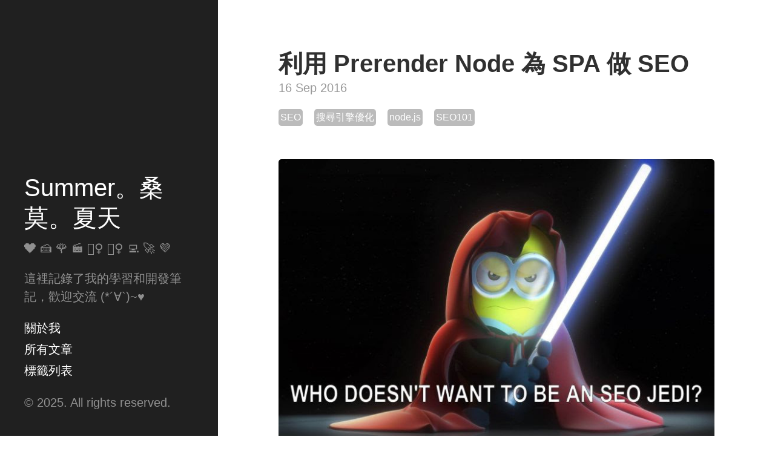

--- FILE ---
content_type: text/html; charset=utf-8
request_url: https://www.cythilya.tw/2016/09/16/seo-prerender-node/
body_size: 25530
content:
<!DOCTYPE html>
<html lang="zh-tw">
<head>
  <meta charset="utf-8">
  <meta http-equiv="X-UA-Compatible" content="IE=edge">
  <meta name="viewport" content="width=device-width, initial-scale=1">
  <title>利用 Prerender Node 為 SPA 做 SEO | Summer。桑莫。夏天</title>
  <meta name="description" content="利用 Prerender Node 為 SPA 做 SEO" />
  <meta itemprop="name" content="利用 Prerender Node 為 SPA 做 SEO | Summer。桑莫。夏天">
  <meta itemprop="description" content="利用 Prerender Node 為 SPA 做 SEO">
  
  <meta itemprop="image" content="https://www.cythilya.tw/assets/seo/577a6be6e2c372.55355188.jpg">
  
  <meta property="og:title" content="利用 Prerender Node 為 SPA 做 SEO | Summer。桑莫。夏天" />
  <meta property="og:description" content="利用 Prerender Node 為 SPA 做 SEO" />
  
  <meta property="og:image" content="https://www.cythilya.tw/assets/seo/577a6be6e2c372.55355188.jpg" />
  
  <meta property="og:site_name" content="Summer。桑莫。夏天">
  <meta property="og:type" content="article" />
  <meta name="google-site-verification" content="Fz9NjoTuRkxQHcd3yFnUCB7ceuVZEr4GUFY9XkHjn4w" />
  <meta name="agd-partner-manual-verification" />
  <link rel="preload" href="/public/css/poole.min.css?20210709" as="style">
  <link rel="preload" href="/public/css/syntax.min.css?20210709" as="style">
  <link rel="preload" href="/public/css/hyde.min.css?2021081605" as="style">
  <link rel="preload" href="/public/css/custom.css?20221114" as="style">
  <link rel="stylesheet" href="/public/css/poole.min.css?20210709">
  <link rel="stylesheet" href="/public/css/syntax.min.css?20210709">
  <link rel="stylesheet" href="/public/css/hyde.min.css?20221104">
  <link rel="stylesheet" href="/public/css/custom.css?20221114">
  <link rel="shortcut icon" href="/public/favicon.ico">
  <link rel="alternate" type="application/rss+xml" title="RSS" href="/atom.xml">
  <script async src="https://pagead2.googlesyndication.com/pagead/js/adsbygoogle.js?client=ca-pub-3396603972643327" crossorigin="anonymous"></script>
</head>
<body>
  <div class="sidebar">
  <div class="container sidebar-sticky">
    <div class="sidebar-about">
      <h1 class="sidebar-heading">
        <a href="/">Summer。桑莫。夏天</a>
      </h1>
      <p class="lead">❤️ 🍰 🌹 🎬 🚴‍♀️ 🏋️‍♀️ 💻 🚀 💜</p>
      <p class="lead">這裡記錄了我的學習和開發筆記，歡迎交流 (*´∀`)~♥</p>
    </div>
    <nav class="sidebar-nav">
      <h2 class="hide">關於我、所有文章和標籤列表</h2>
           
      <li>
      <a
        class="sidebar-nav-item"
        href="/about/"
        >關於我</a
      ></li>
          
      <li>
      <a
        class="sidebar-nav-item"
        href="/archieve/"
        >所有文章</a
      ></li>
                
      <li>
      <a
        class="sidebar-nav-item"
        href="/tag/"
        >標籤列表</a
      ></li>
                                                                                                                                                                                                                        
    </ul>
    </nav>
    <p>&copy; 2025. All rights reserved.</p>
  </div>
</div>

  <div class="content container">
    <div class="post">
  <h1 class="post-title" title="">利用 Prerender Node 為 SPA 做 SEO</h1>
  <span class="post-date">16 Sep 2016</span>
  <div class="tag-list">
  
  
  
  <a class="tag-wrapper" href="/tags/SEO" title="關於 &quot;SEO&quot; 的文章">
    <span class="tags">SEO</span>
  </a>
  
  
  
  <a class="tag-wrapper" href="/tags/搜尋引擎優化" title="關於 &quot;搜尋引擎優化&quot; 的文章">
    <span class="tags">搜尋引擎優化</span>
  </a>
  
  
  
  <a class="tag-wrapper" href="/tags/node.js" title="關於 &quot;node.js&quot; 的文章">
    <span class="tags">node.js</span>
  </a>
  
  
  
  <a class="tag-wrapper" href="/tags/SEO101" title="關於 &quot;SEO101&quot; 的文章">
    <span class="tags">SEO101</span>
  </a>
  
  
  
</div>
  <p><img src="/assets/seo/577a6be6e2c372.55355188.jpg" alt="利用 Prerender Node 為 SPA 做 SEO" /></p>

<p>圖片來源：<a href="http://freshlimeinc.com/wake-up-seos-ndash-the-new-new-google-is-here/">Wake Up, SEOs – the NEW New Google is Here</a>。</p>

<p>繼<a href="/2016/09/11/phantomjs-and-seo/">利用 PhantomJS 為 SPA 做 SEO</a> 又來一個為 SPA 解決 SEO 問題的解法。</p>

<h2 id="如何使用-prerender-node">如何使用 Prerender Node？</h2>

<p>依照官方文件操作 <a href="https://github.com/prerender/prerender-node">Prerender Node</a>，並設定 app.js 如下：</p>

<div class="language-javascript highlighter-rouge"><div class="highlight"><pre class="highlight"><code><span class="kd">var</span> <span class="nx">prerender</span> <span class="o">=</span> <span class="nx">require</span><span class="p">(</span><span class="dl">'</span><span class="s1">prerender-node</span><span class="dl">'</span><span class="p">);</span>
<span class="nx">app</span><span class="p">.</span><span class="nx">use</span><span class="p">(</span><span class="nx">prerender</span><span class="p">);</span>

<span class="nx">prerender</span>
  <span class="p">.</span><span class="kd">set</span><span class="p">(</span><span class="dl">'</span><span class="s1">beforeRender</span><span class="dl">'</span><span class="p">,</span> <span class="kd">function</span><span class="p">(</span><span class="nx">req</span><span class="p">,</span> <span class="nx">done</span><span class="p">)</span> <span class="p">{</span>
    <span class="nx">console</span><span class="p">.</span><span class="nx">log</span><span class="p">(</span><span class="dl">'</span><span class="s1">before render</span><span class="dl">'</span><span class="p">);</span>
    <span class="nx">done</span><span class="p">(</span><span class="kc">null</span><span class="p">,</span> <span class="dl">'</span><span class="s1">Hello</span><span class="dl">'</span><span class="p">);</span>
  <span class="p">})</span>
  <span class="p">.</span><span class="kd">set</span><span class="p">(</span><span class="dl">'</span><span class="s1">afterRender</span><span class="dl">'</span><span class="p">,</span> <span class="kd">function</span><span class="p">(</span><span class="nx">err</span><span class="p">,</span> <span class="nx">req</span><span class="p">,</span> <span class="nx">prerender_res</span><span class="p">)</span> <span class="p">{</span>
    <span class="nx">console</span><span class="p">.</span><span class="nx">log</span><span class="p">(</span><span class="dl">'</span><span class="s1">after render</span><span class="dl">'</span><span class="p">);</span>
  <span class="p">});</span>
</code></pre></div></div>

<p><code class="language-plaintext highlighter-rouge">beforeRender</code> 是指 robot 來爬，但尚未 render 頁面給 robot 之前的動作，通常在這裡設定將要回傳的快取頁面；<code class="language-plaintext highlighter-rouge">afterRender</code> 是指回傳 robot 後的動作，通常用來將頁面做快取以備之後使用。在這邊先回傳簡單的字串 <code class="language-plaintext highlighter-rouge">Hello</code>，前面的 null 表示沒有錯誤。</p>

<p>訊息如下。</p>

<p><img src="/assets/seo/prerender-4.png" alt="利用 Prerender Node 為 SPA 做 SEO" /></p>

<p>頁面出現剛剛設定的 <code class="language-plaintext highlighter-rouge">Hello</code> 字串。</p>

<p><img src="/assets/seo/prerender-5.png" alt="利用 Prerender Node 為 SPA 做 SEO" /></p>

<h3 id="讀取快取頁面">讀取快取頁面</h3>

<p>經過了剛剛簡單回傳字串的方式，當然我們也可以設定回傳一個已經快取好的頁面<code class="language-plaintext highlighter-rouge">index_cached.html</code>。</p>

<h4 id="設定">設定</h4>

<div class="language-javascript highlighter-rouge"><div class="highlight"><pre class="highlight"><code><span class="nx">prerender</span>
  <span class="p">.</span><span class="kd">set</span><span class="p">(</span><span class="dl">'</span><span class="s1">beforeRender</span><span class="dl">'</span><span class="p">,</span> <span class="kd">function</span><span class="p">(</span><span class="nx">req</span><span class="p">,</span> <span class="nx">done</span><span class="p">)</span> <span class="p">{</span>
    <span class="nx">fs</span><span class="p">.</span><span class="nx">readFile</span><span class="p">(</span><span class="dl">'</span><span class="s1">./public/index_cached.html</span><span class="dl">'</span><span class="p">,</span> <span class="dl">'</span><span class="s1">utf8</span><span class="dl">'</span><span class="p">,</span> <span class="kd">function</span><span class="p">(</span><span class="nx">err</span><span class="p">,</span> <span class="nx">data</span><span class="p">)</span> <span class="p">{</span>
      <span class="k">if</span> <span class="p">(</span><span class="nx">err</span><span class="p">)</span> <span class="p">{</span>
        <span class="nx">console</span><span class="p">.</span><span class="nx">log</span><span class="p">(</span><span class="nx">err</span><span class="p">);</span>
        <span class="nx">done</span><span class="p">();</span>
      <span class="p">}</span> <span class="k">else</span> <span class="p">{</span>
        <span class="nx">done</span><span class="p">(</span><span class="kc">null</span><span class="p">,</span> <span class="nx">data</span><span class="p">);</span>
      <span class="p">}</span>
    <span class="p">});</span>
  <span class="p">})</span>
  <span class="p">.</span><span class="kd">set</span><span class="p">(</span><span class="dl">'</span><span class="s1">afterRender</span><span class="dl">'</span><span class="p">,</span> <span class="kd">function</span><span class="p">(</span><span class="nx">err</span><span class="p">,</span> <span class="nx">req</span><span class="p">,</span> <span class="nx">prerender_res</span><span class="p">)</span> <span class="p">{</span>
    <span class="nx">console</span><span class="p">.</span><span class="nx">log</span><span class="p">(</span><span class="dl">'</span><span class="s1">after render</span><span class="dl">'</span><span class="p">);</span>
  <span class="p">});</span>
</code></pre></div></div>

<h4 id="快取頁面">快取頁面</h4>

<p>快取頁面的程式碼如下，這不是一個真的快取頁面噢，只是範例檔。</p>

<div class="language-html highlighter-rouge"><div class="highlight"><pre class="highlight"><code><span class="cp">&lt;!DOCTYPE html&gt;</span>
<span class="nt">&lt;html&gt;</span>
  <span class="nt">&lt;head&gt;</span>
    <span class="nt">&lt;meta</span> <span class="na">charset=</span><span class="s">"utf-8"</span> <span class="nt">/&gt;</span>
    <span class="nt">&lt;title&gt;</span>Hello<span class="nt">&lt;/title&gt;</span>
  <span class="nt">&lt;/head&gt;</span>
  <span class="nt">&lt;body&gt;</span>
    <span class="nt">&lt;h1&gt;</span>Hello<span class="nt">&lt;/h1&gt;</span>
  <span class="nt">&lt;/body&gt;</span>
<span class="nt">&lt;/html&gt;</span>
</code></pre></div></div>

<p>頁面出現剛剛設定的快取頁面。</p>

<p><img src="/assets/seo/prerender-6.png" alt="利用 Prerender Node 為 SPA 做 SEO" /></p>

<p>也可以使用<a href="https://github.com/prerender/prerender-node#caching">Redis</a>等來做快取頁面。</p>

<div class="language-javascript highlighter-rouge"><div class="highlight"><pre class="highlight"><code><span class="kd">var</span> <span class="nx">prerender</span> <span class="o">=</span> <span class="nx">require</span><span class="p">(</span><span class="dl">'</span><span class="s1">prerender-node</span><span class="dl">'</span><span class="p">),</span>
  <span class="nx">redis</span> <span class="o">=</span> <span class="nx">require</span><span class="p">(</span><span class="dl">'</span><span class="s1">redis</span><span class="dl">'</span><span class="p">),</span>
  <span class="nx">client</span> <span class="o">=</span> <span class="nx">redis</span><span class="p">.</span><span class="nx">createClient</span><span class="p">();</span>
<span class="nx">app</span><span class="p">.</span><span class="nx">use</span><span class="p">(</span><span class="nx">prerender</span><span class="p">);</span>

<span class="nx">prerender</span>
  <span class="p">.</span><span class="kd">set</span><span class="p">(</span><span class="dl">'</span><span class="s1">beforeRender</span><span class="dl">'</span><span class="p">,</span> <span class="kd">function</span><span class="p">(</span><span class="nx">req</span><span class="p">,</span> <span class="nx">done</span><span class="p">)</span> <span class="p">{</span>
    <span class="nx">client</span><span class="p">.</span><span class="kd">get</span><span class="p">(</span><span class="nx">req</span><span class="p">.</span><span class="nx">url</span><span class="p">,</span> <span class="nx">done</span><span class="p">);</span>
  <span class="p">})</span>
  <span class="p">.</span><span class="kd">set</span><span class="p">(</span><span class="dl">'</span><span class="s1">afterRender</span><span class="dl">'</span><span class="p">,</span> <span class="kd">function</span><span class="p">(</span><span class="nx">err</span><span class="p">,</span> <span class="nx">req</span><span class="p">,</span> <span class="nx">prerender_res</span><span class="p">)</span> <span class="p">{</span>
    <span class="nx">client</span><span class="p">.</span><span class="kd">set</span><span class="p">(</span><span class="nx">req</span><span class="p">.</span><span class="nx">url</span><span class="p">,</span> <span class="nx">prerender_res</span><span class="p">.</span><span class="nx">body</span><span class="p">);</span>
  <span class="p">});</span>
</code></pre></div></div>

<h2 id="原理">原理</h2>

<p>看了原始碼之後，Prerender Node 的運作方式是這樣的</p>

<ul>
  <li>檢查 User Agent 中的字串是否有 robot 名稱（檢查對象有 Googlebot、Bingbot 等，但是寫死在程式碼裡面的，無法新增），如果有符合的 robot 名稱，就回傳快取頁面。</li>
  <li>如果 URL 中含有<code class="language-plaintext highlighter-rouge">_escaped_fragment_</code>，就表示是 robot，要回傳頁面。</li>
  <li>檢查頁面是否在白名單或黑名單裡面。若是 robot 要求且在白名單裡面，就回傳頁面；如果是 robot 要求但在黑名單裡面，就不要回傳頁面。</li>
  <li>若 robot 請求的是頁面而非資源（例如，附檔名為 .js、.css 的檔案，這部份也是寫死的），則回傳頁面。</li>
</ul>

<h2 id="備註">備註</h2>

<p>如果測試的時候發現怎麼頁面對常用的 Googlebot 都沒有反應，這是因為<code class="language-plaintext highlighter-rouge">prerender-node</code>的<code class="language-plaintext highlighter-rouge">index.js</code>這個檔案把我們常用的 Googlebot 等都註解掉了，記得要打開才會看到正確的執行結果。</p>

<p><img src="/assets/seo/prerender-7.png" alt="利用 Prerender Node 為 SPA 做 SEO" /></p>

<p>作者註解這一段的原因有寫在程式碼裡面</p>

<div class="language-javascript highlighter-rouge"><div class="highlight"><pre class="highlight"><code><span class="c1">// googlebot, yahoo, and bingbot are not in this list because</span>
<span class="c1">// we support _escaped_fragment_ and want to ensure people aren't</span>
<span class="c1">// penalized for cloaking.</span>
</code></pre></div></div>

<p>大意是說，因為支援偵測 URL 是否含有 <code class="language-plaintext highlighter-rouge">_escaped_fragment_</code> 且為了避免網站被誤認為黑帽技法而被懲罰，因此註解起來。但<code class="language-plaintext highlighter-rouge">_escaped_fragment_</code>已被 google 廢棄，並且在此對於 robot 或使用者我並沒有回傳不同的內容（只是 render 的方式不同，一個是後端，一個是前端），所以就手動打開吧。</p>

<h2 id="總結">總結</h2>

<p>與<a href="/2016/09/11/phantomjs-and-seo/">利用 PhantomJS 為 SPA 做 SEO</a> 比較起來，這次使用 Prerender Node 解決了執行兩次回應和每次都會重新產生靜態檔案（而能使用快取頁面）的問題，相較之下是更能減輕 server 端負擔。而且，更模組化的包裝起來了。</p>

<p>同場加映，自己建立 Prerender 服務！</p>

<h2 id="自己建立-prerender-服務">自己建立 Prerender 服務</h2>

<p>如果只是小小的部落格網站，使用 <a href="https://prerender.io/">Prerender.io</a> 這個服務即可，但免費帳號是有快取頁數限制的。若頁面數量很大，就可以利用它們的開源專案自己架一個服務來用。</p>

<p>Step 1：下載 <a href="https://github.com/prerender/prerender">Prerender Service</a>。在 local 端 run 起來 <code class="language-plaintext highlighter-rouge">http://localhost:3000</code> 會看到以下訊息：</p>

<p><img src="/assets/seo/prerender-node-server.png" alt="利用 Prerender Node 為 SPA 做 SEO" /></p>

<p>Step 2：在自己的專案修改 app.js，修改 port 號，將 port 3000 讓給 Prerender，自己的專案改用 8080。</p>

<div class="language-javascript highlighter-rouge"><div class="highlight"><pre class="highlight"><code><span class="nx">app</span><span class="p">.</span><span class="kd">set</span><span class="p">(</span><span class="dl">'</span><span class="s1">port</span><span class="dl">'</span><span class="p">,</span> <span class="nx">process</span><span class="p">.</span><span class="nx">env</span><span class="p">.</span><span class="nx">PORT</span> <span class="o">||</span> <span class="mi">8080</span><span class="p">);</span>

<span class="kd">var</span> <span class="nx">server</span> <span class="o">=</span> <span class="nx">app</span><span class="p">.</span><span class="nx">listen</span><span class="p">(</span><span class="nx">app</span><span class="p">.</span><span class="kd">get</span><span class="p">(</span><span class="dl">'</span><span class="s1">port</span><span class="dl">'</span><span class="p">),</span> <span class="kd">function</span><span class="p">()</span> <span class="p">{</span>
  <span class="nx">console</span><span class="p">.</span><span class="nx">log</span><span class="p">(</span><span class="dl">'</span><span class="s1">Ready on port </span><span class="dl">'</span> <span class="o">+</span> <span class="nx">server</span><span class="p">.</span><span class="nx">address</span><span class="p">().</span><span class="nx">port</span><span class="p">);</span>
<span class="p">});</span>
</code></pre></div></div>

<p>Step 3：在瀏覽器鍵入 <code class="language-plaintext highlighter-rouge">http://localhost:3000/http://localhost:8080</code></p>

<p><img src="/assets/seo/prerender-2.png" alt="利用 Prerender Node 為 SPA 做 SEO" /></p>

<p>來看看結果，可以利用自己建立的服務看到自己的專案了。</p>

<p><img src="/assets/seo/prerender-3.png" alt="利用 Prerender Node 為 SPA 做 SEO" /></p>

  <script type="application/ld+json">
  {
    "@context": "http://schema.org",
    "@type": "Article",
    "mainEntityOfPage": {
      "@type": "WebPage",
      "@id": "https://www.cythilya.tw/2016/09/16/seo-prerender-node/"
    },
    "headline": "利用 Prerender Node 為 SPA 做 SEO", 
    "image": [
      "https://www.cythilya.tw/assets/seo/577a6be6e2c372.55355188.jpg"
     ],
    "datePublished": "16 Sep 2016",
    "author": {
      "@type": "Person",
      "name": "Summer Tang"
    },
     "publisher": {
      "@type": "Organization",
      "name": "Summer。桑莫。夏天",
      "logo": {
        "@type": "ImageObject",
        "url": "https://www.cythilya.tw/public/favicon.ico"
      }
    },
    "description": "利用 Prerender Node 為 SPA 做 SEO"
  }
  </script>
  
<hr />
這篇文章的原始位置在這裡-<a href="https://cythilya.blogspot.com/2016/09/seo-prerender-node.html" title="利用 Prerender Node 為 SPA 做 SEO" target="_blank">利用 Prerender Node 為 SPA 做 SEO</a><br /><br />
由於部落格搬遷至此，因此在這裡放了一份，以便閱讀；部份文章片段也做了些許修改，以期提供更好的內容。
  

</div>
<!-- 
<iframe
  style="border: 0px solid #ffff; width: 100%; max-width: 485px; height: 240px; overflow: hidden; display: block;"
  src="https://button.like.co/in/embed/cythilya/button?referrer=https%3A%2F%2Fwww.cythilya.tw%2F2016%2F09%2F16%2Fseo-prerender-node%2F">
</iframe>
 -->
<!-- 
<div class="share">
  <div class="fb-like" data-href="https://www.cythilya.tw/2016/09/16/seo-prerender-node/" data-width="" data-layout="button_count"
    data-action="like" data-size="small" data-share="true"></div>
  <div id="fb-root"></div>
  <script async defer crossorigin="anonymous"
    src="https://connect.facebook.net/zh_TW/sdk.js#xfbml=1&version=v15.0&appId=748376555321075&autoLogAppEvents=1"
    nonce="qmEaPLa9"></script>
  <script>
    window.fbAsyncInit = function () {
      FB.init({
        appId: '748376555321075',
        xfbml: true,
        version: 'v15.0'
      });
      FB.AppEvents.logPageView();
    };

    (function (d, s, id) {
    var js, fjs = d.getElementsByTagName(s)[0];
      if (d.getElementById(id)) { return; }
    js = d.createElement(s); js.id = id;
      js.src = "https://connect.facebook.net/en_US/sdk.js";
    fjs.parentNode.insertBefore(js, fjs);
                }(document, 'script', 'facebook-jssdk'));
              </script>

  <a
    title="分享到 Twitter"
    target="_blank"
    href="http://twitter.com/share?text=利用 Prerender Node 為 SPA 做 SEO&url=https://www.cythilya.tw/2016/09/16/seo-prerender-node/&hashtags=SEO,搜尋引擎優化,node.js"
    data-track="button-twitter-share"
    class="share-button-wrapper twitter">
    <span>Tweet</span>
  </a>
</div>
 -->
<div class="related">
  <h2>相關文章</h2>
  
  
  
  <ul class="related-posts related-post-list">
    
    
    
    
    
    
    
    
    
    
    
    
    
    
    
    
    
    
    
    
    
    
    
    
    
    
    
    
    
    
    
    
    
    
    
    
    
    
    
    
    
    
    
    
    
    
    
    
    
    
    
    
    
    
    
    
    
    
    
    
    
    
    
    
    
    
    
    
    
    
    
    
    
    
    
    
    
    
    
    
    
    
    
    
    
    
    
    
    
    
    
    
    
    
    
    
    
    
    
    
    
    
    
    
    
    
    
    
    
    
    
    
    
    
    
    
    
    
    
    
    
    
    
    
    
    
    
    
    
    
    
    
    
    
    
    
    
    
    
    
    
    
    
    
    
    
    
    
    
    
    
    
    
    
    
    
    
    
    
    
    
    
    
    
    
    
    
    
    
    
    
    
    
    
    
    
    
    
    
    
    
    
    
    
    
    
    
    
    
    
    
    
    
    
    
    
    
    
    
    
    
    
    
    
    
    
    
    
    
    
    
    
    
    
    
    
    
    
    
    
    
    
    
    
    
    
    
    
    
    
    
    
    
    
    
    
    
    
    
    
    
    
    
    
    
    
    
    
    
    
    
    
    
    
    
    
    
    
    
    
    
    
    
    
    
    
    
    
    
    
    
    
    
    
    
    
    
    
    
    
    
    
    
    
    
    
    
    
    
    
    
    
    
    
    
    
    
    
    
    
    
    
    
    
    
    
    
    
    
    
    
    
    
    
    
    
    
    
    
    
    
    
    
    
    
    
    
    
    
    
    
    
    
    
    
    
    
    
    
    
    
    
    
    
    
    
    
    
    
    
    
    
    
    
    
    
    
    
    
    
    
    
    
    
    
    
    
    
    
    
    
    
    
    
    
    
    
    
    
    
    
    
    
    
    
    
    
    
    
    
    
    
    
    
    
    
    
    
    
    
    
    
    
    
    
    
    
    
    
    
    
    
    
    
    
    
    
    
    
    
    
    
    
    
    
    
    
    
    
    
    
    
    
    
    
    
    
    
    
    
    
    
    
    
    
    
    
    
    
    
    
    
    
    
    
    
    
    
    
    
    
    
    
    
    
    
    
    
    
    
    
    
    
    
    
    
    
    
    
    
    
    
    
    
    
    
    
    
    
    
    
    
    
    
    
    
    
    
    
    
    
    
    
    
    
    
    
    
    
    
    
    
    
    
    
    
    
    
    
    
    
    
    
    
    
    
    
    
    
    
    
    
    
    
    
    
    
    
    
    
    
    
    
    
    
    
    
    
    
    
    
    
    
    
    
    
    
    
    
    
    
    
    
    
    
    
    
    
    
    
    
    
    
    
    
    
    
    
    
    
    
    
    
    
    
    
    
    
    
    
    
    
    
    
    
    
    
    
    
    
    
    
    
    
    
    
    
    
    
    
    
    
    
    
    
    
    
    
    
    
    
    
    
    
    
    
    
    
    
    
    
    
    
    
    
    
    
    
    
    
    
    
    
    
    
    
    
    
    
    
    
    
    
    
    
    
    
    
    
    
    
    
    
    
    
    
    
    
    
    
    
    
    
    
    
    
    
    
    
    
    
    
    
    
    
    
    
    
    
    
    
    
    
    
    
    
    
    
    
    
    
    
    
    
    
    
    
    
    
    
    
    
    
    
    
    
    
    
    
    
    
    
    
    
    
    
    
    
    
    
    
    
    
    
    
    
    
    
    
    
    
    
    
    
    
    
    
    
    
    
    
    
    
    
    
    
    
    
    
    
    
    
    
    
    
    
    
    
    
    
    
    
    
    
    
    
    
    
    
    
    
    
    
    
    
    
    
    
    
    
    
    
    
    
    
    
    
    
    
    
    
    
    
    
    
    
    
    
    
    
    
    
    
    
    
    
    
    
    
    
    
    
    
    
    
    
    
    
    
    
    
    
    
    
    
    
    
    
    
    
    
    
    
    
    
    
    
    
    
    
    
    
    
    
    
    
    
    
    
    
    
    
    
    
    
    
    
    
    
    
    
    
    
    
    
    
    
    
    
    
    
    
    
    
    
    
    
    
    
    
    
    
    
    
    
    
    
    
    
    
    
    
    
    
    
    
    
    
    
    
    
    
    
    
    
    
    
    
    
    
    
    
    
    
    
    
    
    
    
    
    
    
    
    
    
    
    
    
    
    
    
    
    
    
    
    
    
    
    
    
    
    
    
    
    
    
    
    
    
    
    
    
    
    
    
    
    
    
    
    
    
    
    
    
    
    
    
    
    
    
    
    
    
    
    
    
    
    
    
    
    
    
    
    
    
    
    
    
    
    
    
    
    
    
    
    
    
    
    
    
    
    
    
    
    
    
    
    
    
    
    
    
    
    
    
    
    
    
    
    
    
    
    
    
    
    
    
    
    
    
    
    
    
    
    
    
    
    
    
    
    
    
    
    
    
    
    
    
    
    
    
    
    
    
    
    
    
    
    
    
    
    
    
    
    
    
    
    
    
    
    
    
    
    
    
    
    
    
    
    
    
    
    
    
    
    
    
    
    
    
    
    
    
    
    
    
    
    
    
    
    
    
    
    
    
    
    
    
    
    
    
    
    
    
    
    
    
    
    
    
    
    
    
    
    
    
    
    
    
    
    
    
    
    
    
    
    
    
    
    
    
    
    
    
    
    
    
    
    
    
    
    
    
    
    
    
    
    
    
    
    
    
    
    
    
    
    
    
    
    
    
    
    
    
    
    
    
    
    
    
    
    
    
    
    
    
    
    
    
    
    
    
    
    
    
    
    
    
    
    
    
    
    
    
    
    
    
    
    
    
    
    
    
    
    
    
    
    
    
    
    
    
    
    
    
    
    
    
    
    
    
    
    
    
    
    
    
    
    
    
    
    
    
    
    
    
    
    
    
    
    
    
    
    
    
    
    
    
    
    
    
    
    
    
    
    
    
    
    
    
    
    
    
    
    
    
    
    
    
    
    
    
    
    
    
    
    
    
    
    
    
    
    
    
    
    
    
    
    
    
    
    
    
    
    
    
    
    
    
    
    
    
    
    
    
    
    
    
    
    
    
    
    
    
    
    
    
    
    
    
    
    
    
    
    
    
    
    
    
    
    
    
    
    
    
    
    
    
    
    
    <li class="related-post-item">
      <h3>
        <a href="/2017/03/28/rss-and-seo/" class="related-post-item-link track-related-post-item-link" title="RSS 與 SEO"
          data-track="related-post-link">
          
          <img title="RSS 與 SEO" alt="RSS 與 SEO" class="related-post-item-cover-image"
            src="/assets/seo/2017-03-28-rss-640.jpg">
          
          <span class="related-post-item-title">
            RSS 與 SEO
            <small class="related-post-item-date">28 Mar 2017</small>
          </span>
        </a>
      </h3>
    </li>
    
    
    
    
    
    
    
    
    
    
    
    
    
    
    
    
    
    
    
    
    
    
    
    
    
    
    
    
    
    
    
    
    
    
    
    
    
    
    
    
    
    
    
    
    
    
    
    
    
    
    
    
    
    <li class="related-post-item">
      <h3>
        <a href="/2016/11/24/indexation-for-seo/" class="related-post-item-link track-related-post-item-link" title="網站如何控制索引範圍？"
          data-track="related-post-link">
          
          <img title="網站如何控制索引範圍？" alt="網站如何控制索引範圍？" class="related-post-item-cover-image"
            src="https://www.cythilya.tw/assets/dummy_image_200x200.png">
          
          <span class="related-post-item-title">
            網站如何控制索引範圍？
            <small class="related-post-item-date">24 Nov 2016</small>
          </span>
        </a>
      </h3>
    </li>
    
    
    
    
    
    
    
    
    
    
    
    
    
    
    
    
    
    
    <li class="related-post-item">
      <h3>
        <a href="/2016/09/11/phantomjs-and-seo/" class="related-post-item-link track-related-post-item-link" title="利用 PhantomJS 為 SPA 做 SEO"
          data-track="related-post-link">
          
          <img title="利用 PhantomJS 為 SPA 做 SEO" alt="利用 PhantomJS 為 SPA 做 SEO" class="related-post-item-cover-image"
            src="/assets/seo/phantomjs_and_seo_800.jpg">
          
          <span class="related-post-item-title">
            利用 PhantomJS 為 SPA 做 SEO
            <small class="related-post-item-date">11 Sep 2016</small>
          </span>
        </a>
      </h3>
    </li>
    
    
    
    
    
    
    
    
    
    
    
    
    
    <li class="related-post-item">
      <h3>
        <a href="/2016/08/21/amp/" class="related-post-item-link track-related-post-item-link" title="加速行動版網頁（AMP, Accelerated Mobile Pages）"
          data-track="related-post-link">
          
          <img title="加速行動版網頁（AMP, Accelerated Mobile Pages）" alt="加速行動版網頁（AMP, Accelerated Mobile Pages）" class="related-post-item-cover-image"
            src="/assets/seo/amp-800.png">
          
          <span class="related-post-item-title">
            加速行動版網頁（AMP, Accelerated Mobile Pages）
            <small class="related-post-item-date">21 Aug 2016</small>
          </span>
        </a>
      </h3>
    </li>
    
    
    
    
    
    
    
    
    
    
    
    
    
    
    
    
    
    
    
    
    
    
    
    
    
    
    
    
    <li class="related-post-item">
      <h3>
        <a href="/2016/05/17/rich-snippet-product-jsonld/" class="related-post-item-link track-related-post-item-link" title="結構化資料之「商品」範例 - 使用 JSON-LD"
          data-track="related-post-link">
          
          <img title="結構化資料之「商品」範例 - 使用 JSON-LD" alt="結構化資料之「商品」範例 - 使用 JSON-LD" class="related-post-item-cover-image"
            src="/assets/seo/rich-snippet-product-800.jpg">
          
          <span class="related-post-item-title">
            結構化資料之「商品」範例 - 使用 JSON-LD
            <small class="related-post-item-date">17 May 2016</small>
          </span>
        </a>
      </h3>
    </li>
    
    
    
  </ul>
  
</div>
<div class="related">
  <h2>最新文章</h2>
  <ul class="related-posts">
    
      <li class="related-post-item">
        <h3>
          <a href="/2025/12/28/annual-review/" class="related-post-item-link" title="2025 年度回顧">
            
            <img title="2025 年度回顧" alt="2025 年度回顧" class="related-post-item-cover-image" src="/assets/yearly-review/2025-wrapped.jpg">
            
            <span class="related-post-item-title">
              2025 年度回顧
              <small class="related-post-item-date">28 Dec 2025</small>
            </span>
          </a>
        </h3>
      </li>
    
      <li class="related-post-item">
        <h3>
          <a href="/2025/07/17/mocking-next-auth-for-ssr-testing-in-nextjs/" class="related-post-item-link" title="在 SSR 中模擬 Next-Auth 以進行 E2E 測試">
            
            <img title="在 SSR 中模擬 Next-Auth 以進行 E2E 測試" alt="在 SSR 中模擬 Next-Auth 以進行 E2E 測試" class="related-post-item-cover-image" src="https://www.cythilya.tw/assets/dummy_image_200x200.png">
            
            <span class="related-post-item-title">
              在 SSR 中模擬 Next-Auth 以進行 E2E 測試
              <small class="related-post-item-date">17 Jul 2025</small>
            </span>
          </a>
        </h3>
      </li>
    
      <li class="related-post-item">
        <h3>
          <a href="/2025/06/09/laos/" class="related-post-item-link" title="寮國沒那麼陌生：觀光客的冒險，在地人的日常">
            
            <img title="寮國沒那麼陌生：觀光客的冒險，在地人的日常" alt="寮國沒那麼陌生：觀光客的冒險，在地人的日常" class="related-post-item-cover-image" src="/assets/japan/shimanami-kaido/innoshima-2.png">
            
            <span class="related-post-item-title">
              寮國沒那麼陌生：觀光客的冒險，在地人的日常
              <small class="related-post-item-date">09 Jun 2025</small>
            </span>
          </a>
        </h3>
      </li>
    
  </ul>
</div>

<hr />
<div class="tag-list">
  
  <a class="tag-wrapper" href="/tags/SEO" title="關於 &quot;SEO&quot; 的文章">
    <span class="tags">SEO</span>
  </a>
   
  <a class="tag-wrapper" href="/tags/搜尋引擎優化" title="關於 &quot;搜尋引擎優化&quot; 的文章">
    <span class="tags">搜尋引擎優化</span>
  </a>
   
  <a class="tag-wrapper" href="/tags/node.js" title="關於 &quot;node.js&quot; 的文章">
    <span class="tags">node.js</span>
  </a>
   
  <a class="tag-wrapper" href="/tags/SEO101" title="關於 &quot;SEO101&quot; 的文章">
    <span class="tags">SEO101</span>
  </a>
   
</div>
<hr />
<script async src="https://pagead2.googlesyndication.com/pagead/js/adsbygoogle.js?client=ca-pub-3396603972643327"
     crossorigin="anonymous"></script>
<!-- custom_unit_ads_1 -->
<ins class="adsbygoogle"
     style="display:block"
     data-ad-client="ca-pub-3396603972643327"
     data-ad-slot="7275671084"
     data-ad-format="auto"
     data-full-width-responsive="true"></ins>
<script>
     (adsbygoogle = window.adsbygoogle || []).push({});
</script>
<hr />
<script src="https://giscus.app/client.js"
  data-repo="cythilya/giscus"
  data-repo-id="R_kgDOIarUyQ"
  data-category="Announcements"
  data-category-id="DIC_kwDOIarUyc4CSf_c"
  data-mapping="pathname"
  data-strict="0"
  data-reactions-enabled="1"
  data-emit-metadata="1"
  data-input-position="top"
  data-theme="preferred_color_scheme"
  data-lang="zh-TW"
  crossorigin="anonymous"
  async>
</script>

<!-- 
<div id="disqus_thread"></div>
<script>
var disqus_shortname = 'cythilya'; // required: replace example with your forum shortname
var disqus_identifier = '/2016/09/16/seo-prerender-node/';
var disqus_url = 'https://www.cythilya.tw/2016/09/16/seo-prerender-node/';

/* * * DON'T EDIT BELOW THIS LINE * * */
(function() {
  var dsq = document.createElement('script');
  dsq.type = 'text/javascript';
  dsq.async = true;
  dsq.src = '//' + disqus_shortname + '.disqus.com/embed.js';
  (document.getElementsByTagName('head')[0] || document.getElementsByTagName('body')[0]).appendChild(dsq);
})();
</script>
<noscript>Please enable JavaScript to view the <a href="http://disqus.com/?ref_noscript">comments powered by Disqus.</a></noscript>
<a href="http://disqus.com" class="dsq-brlink">comments powered by <span class="logo-disqus">Disqus</span></a>
 -->
  </div>
  <script async src="https://www.googletagmanager.com/gtag/js?id=G-W724VH72ML"></script>
<script>
  window.dataLayer = window.dataLayer || [];
  function gtag() { dataLayer.push(arguments); }
  gtag('js', new Date());

  gtag('config', 'G-W724VH72ML');
</script>
<script>
  (function (w, d, s, l, i) {
    w[l] = w[l] || []; w[l].push({
      'gtm.start':
        new Date().getTime(), event: 'gtm.js'
    }); var f = d.getElementsByTagName(s)[0],
      j = d.createElement(s), dl = l != 'dataLayer' ? '&l=' + l : ''; j.async = true; j.src =
        'https://www.googletagmanager.com/gtm.js?id=' + i + dl; f.parentNode.insertBefore(j, f);
  })(window, document, 'script', 'dataLayer', 'GTM-NR987H4');
</script>
  <script src="https://js.sentry-cdn.com/702f4e6bf1154bd2b70147f8d7a49e48.min.js" crossorigin="anonymous"></script>
  <script type="text/javascript">
    ;window.NREUM||(NREUM={});NREUM.init={distributed_tracing:{enabled:true},privacy:{cookies_enabled:true},ajax:{deny_list:["bam.nr-data.net"]}};

    ;NREUM.loader_config={accountID:"3969535",trustKey:"3969535",agentID:"1134343540",licenseKey:"NRJS-e0e59b7a60febefbbac",applicationID:"1134343540"}
    ;NREUM.info={beacon:"bam.nr-data.net",errorBeacon:"bam.nr-data.net",licenseKey:"NRJS-e0e59b7a60febefbbac",applicationID:"1134343540",sa:1}
    ;(()=>{"use strict";var e,t,r={625:(e,t,r)=>{r.d(t,{I:()=>n});var n=0,i=navigator.userAgent.match(/Firefox[\/\s](\d+\.\d+)/);i&&(n=+i[1])},7442:(e,t,r)=>{r.d(t,{T:()=>n,p:()=>i});const n=/(iPad|iPhone|iPod)/g.test(navigator.userAgent),i=n&&Boolean("undefined"==typeof SharedWorker)},5763:(e,t,r)=>{r.d(t,{P_:()=>l,Mt:()=>g,C5:()=>s,DL:()=>v,OP:()=>T,lF:()=>D,Yu:()=>y,Dg:()=>h,CX:()=>c,GE:()=>b,sU:()=>_});var n=r(8632),i=r(9567);const o={beacon:n.ce.beacon,errorBeacon:n.ce.errorBeacon,licenseKey:void 0,applicationID:void 0,sa:void 0,queueTime:void 0,applicationTime:void 0,ttGuid:void 0,user:void 0,account:void 0,product:void 0,extra:void 0,jsAttributes:{},userAttributes:void 0,atts:void 0,transactionName:void 0,tNamePlain:void 0},a={};function s(e){if(!e)throw new Error("All info objects require an agent identifier!");if(!a[e])throw new Error("Info for ".concat(e," was never set"));return a[e]}function c(e,t){if(!e)throw new Error("All info objects require an agent identifier!");a[e]=(0,i.D)(t,o),(0,n.Qy)(e,a[e],"info")}var u=r(7056);const d=()=>{const e={blockSelector:"[data-nr-block]",maskInputOptions:{password:!0}};return{allow_bfcache:!0,privacy:{cookies_enabled:!0},ajax:{deny_list:void 0,enabled:!0,harvestTimeSeconds:10},distributed_tracing:{enabled:void 0,exclude_newrelic_header:void 0,cors_use_newrelic_header:void 0,cors_use_tracecontext_headers:void 0,allowed_origins:void 0},session:{domain:void 0,expiresMs:u.oD,inactiveMs:u.Hb},ssl:void 0,obfuscate:void 0,jserrors:{enabled:!0,harvestTimeSeconds:10},metrics:{enabled:!0},page_action:{enabled:!0,harvestTimeSeconds:30},page_view_event:{enabled:!0},page_view_timing:{enabled:!0,harvestTimeSeconds:30,long_task:!1},session_trace:{enabled:!0,harvestTimeSeconds:10},session_replay:{enabled:!1,harvestTimeSeconds:60,sampleRate:.1,errorSampleRate:.1,maskTextSelector:"*",maskAllInputs:!0,get blockClass(){return"nr-block"},get ignoreClass(){return"nr-ignore"},get maskTextClass(){return"nr-mask"},get blockSelector(){return e.blockSelector},set blockSelector(t){e.blockSelector+=",".concat(t)},get maskInputOptions(){return e.maskInputOptions},set maskInputOptions(t){e.maskInputOptions={...t,password:!0}}},spa:{enabled:!0,harvestTimeSeconds:10}}},f={};function l(e){if(!e)throw new Error("All configuration objects require an agent identifier!");if(!f[e])throw new Error("Configuration for ".concat(e," was never set"));return f[e]}function h(e,t){if(!e)throw new Error("All configuration objects require an agent identifier!");f[e]=(0,i.D)(t,d()),(0,n.Qy)(e,f[e],"config")}function g(e,t){if(!e)throw new Error("All configuration objects require an agent identifier!");var r=l(e);if(r){for(var n=t.split("."),i=0;i<n.length-1;i++)if("object"!=typeof(r=r[n[i]]))return;r=r[n[n.length-1]]}return r}const p={accountID:void 0,trustKey:void 0,agentID:void 0,licenseKey:void 0,applicationID:void 0,xpid:void 0},m={};function v(e){if(!e)throw new Error("All loader-config objects require an agent identifier!");if(!m[e])throw new Error("LoaderConfig for ".concat(e," was never set"));return m[e]}function b(e,t){if(!e)throw new Error("All loader-config objects require an agent identifier!");m[e]=(0,i.D)(t,p),(0,n.Qy)(e,m[e],"loader_config")}const y=(0,n.mF)().o;var w=r(1720),x=r(6818);const A={buildEnv:x.Re,bytesSent:{},queryBytesSent:{},customTransaction:void 0,disabled:!1,distMethod:x.gF,isolatedBacklog:!1,loaderType:void 0,maxBytes:3e4,offset:Math.floor(w._A?.performance?.timeOrigin||w._A?.performance?.timing?.navigationStart||Date.now()),onerror:void 0,origin:""+w._A.location,ptid:void 0,releaseIds:{},session:void 0,xhrWrappable:"function"==typeof w._A.XMLHttpRequest?.prototype?.addEventListener,version:x.q4},E={};function T(e){if(!e)throw new Error("All runtime objects require an agent identifier!");if(!E[e])throw new Error("Runtime for ".concat(e," was never set"));return E[e]}function _(e,t){if(!e)throw new Error("All runtime objects require an agent identifier!");E[e]=(0,i.D)(t,A),(0,n.Qy)(e,E[e],"runtime")}function D(e){return function(e){try{const t=s(e);return!!t.licenseKey&&!!t.errorBeacon&&!!t.applicationID}catch(e){return!1}}(e)}},9567:(e,t,r)=>{r.d(t,{D:()=>i});var n=r(50);function i(e,t){try{if(!e||"object"!=typeof e)return(0,n.Z)("Setting a Configurable requires an object as input");if(!t||"object"!=typeof t)return(0,n.Z)("Setting a Configurable requires a model to set its initial properties");const r=Object.create(Object.getPrototypeOf(t),Object.getOwnPropertyDescriptors(t)),o=0===Object.keys(r).length?e:r;for(let a in o)if(void 0!==e[a])try{"object"==typeof e[a]&&"object"==typeof t[a]?r[a]=i(e[a],t[a]):r[a]=e[a]}catch(e){(0,n.Z)("An error occurred while setting a property of a Configurable",e)}return r}catch(e){(0,n.Z)("An error occured while setting a Configurable",e)}}},6818:(e,t,r)=>{r.d(t,{Re:()=>i,gF:()=>o,q4:()=>n});const n="1.235.0",i="PROD",o="CDN"},1117:(e,t,r)=>{r.d(t,{w:()=>o});var n=r(50);const i={agentIdentifier:"",ee:void 0};class o{constructor(e){try{if("object"!=typeof e)return(0,n.Z)("shared context requires an object as input");this.sharedContext={},Object.assign(this.sharedContext,i),Object.entries(e).forEach((e=>{let[t,r]=e;Object.keys(i).includes(t)&&(this.sharedContext[t]=r)}))}catch(e){(0,n.Z)("An error occured while setting SharedContext",e)}}}},8e3:(e,t,r)=>{r.d(t,{L:()=>d,R:()=>c});var n=r(2177),i=r(1284),o=r(4322),a=r(3325);const s={};function c(e,t){const r={staged:!1,priority:a.p[t]||0};u(e),s[e].get(t)||s[e].set(t,r)}function u(e){e&&(s[e]||(s[e]=new Map))}function d(){let e=arguments.length>0&&void 0!==arguments[0]?arguments[0]:"",t=arguments.length>1&&void 0!==arguments[1]?arguments[1]:"feature";if(u(e),!e||!s[e].get(t))return a(t);s[e].get(t).staged=!0;const r=[...s[e]];function a(t){const r=e?n.ee.get(e):n.ee,a=o.X.handlers;if(r.backlog&&a){var s=r.backlog[t],c=a[t];if(c){for(var u=0;s&&u<s.length;++u)f(s[u],c);(0,i.D)(c,(function(e,t){(0,i.D)(t,(function(t,r){r[0].on(e,r[1])}))}))}delete a[t],r.backlog[t]=null,r.emit("drain-"+t,[])}}r.every((e=>{let[t,r]=e;return r.staged}))&&(r.sort(((e,t)=>e[1].priority-t[1].priority)),r.forEach((e=>{let[t]=e;a(t)})))}function f(e,t){var r=e[1];(0,i.D)(t[r],(function(t,r){var n=e[0];if(r[0]===n){var i=r[1],o=e[3],a=e[2];i.apply(o,a)}}))}},2177:(e,t,r)=>{r.d(t,{c:()=>f,ee:()=>u});var n=r(8632),i=r(2210),o=r(1284),a=r(5763),s="nr@context";let c=(0,n.fP)();var u;function d(){}function f(e){return(0,i.X)(e,s,l)}function l(){return new d}function h(){u.aborted=!0,u.backlog={}}c.ee?u=c.ee:(u=function e(t,r){var n={},c={},f={},g=!1;try{g=16===r.length&&(0,a.OP)(r).isolatedBacklog}catch(e){}var p={on:b,addEventListener:b,removeEventListener:y,emit:v,get:x,listeners:w,context:m,buffer:A,abort:h,aborted:!1,isBuffering:E,debugId:r,backlog:g?{}:t&&"object"==typeof t.backlog?t.backlog:{}};return p;function m(e){return e&&e instanceof d?e:e?(0,i.X)(e,s,l):l()}function v(e,r,n,i,o){if(!1!==o&&(o=!0),!u.aborted||i){t&&o&&t.emit(e,r,n);for(var a=m(n),s=w(e),d=s.length,f=0;f<d;f++)s[f].apply(a,r);var l=T()[c[e]];return l&&l.push([p,e,r,a]),a}}function b(e,t){n[e]=w(e).concat(t)}function y(e,t){var r=n[e];if(r)for(var i=0;i<r.length;i++)r[i]===t&&r.splice(i,1)}function w(e){return n[e]||[]}function x(t){return f[t]=f[t]||e(p,t)}function A(e,t){var r=T();p.aborted||(0,o.D)(e,(function(e,n){t=t||"feature",c[n]=t,t in r||(r[t]=[])}))}function E(e){return!!T()[c[e]]}function T(){return p.backlog}}(void 0,"globalEE"),c.ee=u)},5546:(e,t,r)=>{r.d(t,{E:()=>n,p:()=>i});var n=r(2177).ee.get("handle");function i(e,t,r,i,o){o?(o.buffer([e],i),o.emit(e,t,r)):(n.buffer([e],i),n.emit(e,t,r))}},4322:(e,t,r)=>{r.d(t,{X:()=>o});var n=r(5546);o.on=a;var i=o.handlers={};function o(e,t,r,o){a(o||n.E,i,e,t,r)}function a(e,t,r,i,o){o||(o="feature"),e||(e=n.E);var a=t[o]=t[o]||{};(a[r]=a[r]||[]).push([e,i])}},3239:(e,t,r)=>{r.d(t,{bP:()=>s,iz:()=>c,m$:()=>a});var n=r(1720);let i=!1,o=!1;try{const e={get passive(){return i=!0,!1},get signal(){return o=!0,!1}};n._A.addEventListener("test",null,e),n._A.removeEventListener("test",null,e)}catch(e){}function a(e,t){return i||o?{capture:!!e,passive:i,signal:t}:!!e}function s(e,t){let r=arguments.length>2&&void 0!==arguments[2]&&arguments[2],n=arguments.length>3?arguments[3]:void 0;window.addEventListener(e,t,a(r,n))}function c(e,t){let r=arguments.length>2&&void 0!==arguments[2]&&arguments[2],n=arguments.length>3?arguments[3]:void 0;document.addEventListener(e,t,a(r,n))}},4402:(e,t,r)=>{r.d(t,{Ht:()=>u,M:()=>c,Rl:()=>a,ky:()=>s});var n=r(1720);const i="xxxxxxxx-xxxx-4xxx-yxxx-xxxxxxxxxxxx";function o(e,t){return e?15&e[t]:16*Math.random()|0}function a(){const e=n._A?.crypto||n._A?.msCrypto;let t,r=0;return e&&e.getRandomValues&&(t=e.getRandomValues(new Uint8Array(31))),i.split("").map((e=>"x"===e?o(t,++r).toString(16):"y"===e?(3&o()|8).toString(16):e)).join("")}function s(e){const t=n._A?.crypto||n._A?.msCrypto;let r,i=0;t&&t.getRandomValues&&(r=t.getRandomValues(new Uint8Array(31)));const a=[];for(var s=0;s<e;s++)a.push(o(r,++i).toString(16));return a.join("")}function c(){return s(16)}function u(){return s(32)}},7056:(e,t,r)=>{r.d(t,{Bq:()=>n,Hb:()=>o,oD:()=>i});const n="NRBA",i=144e5,o=18e5},7894:(e,t,r)=>{function n(){return Math.round(performance.now())}r.d(t,{z:()=>n})},7243:(e,t,r)=>{r.d(t,{e:()=>o});var n=r(1720),i={};function o(e){if(e in i)return i[e];if(0===(e||"").indexOf("data:"))return{protocol:"data"};let t;var r=n._A?.location,o={};if(n.il)t=document.createElement("a"),t.href=e;else try{t=new URL(e,r.href)}catch(e){return o}o.port=t.port;var a=t.href.split("://");!o.port&&a[1]&&(o.port=a[1].split("/")[0].split("@").pop().split(":")[1]),o.port&&"0"!==o.port||(o.port="https"===a[0]?"443":"80"),o.hostname=t.hostname||r.hostname,o.pathname=t.pathname,o.protocol=a[0],"/"!==o.pathname.charAt(0)&&(o.pathname="/"+o.pathname);var s=!t.protocol||":"===t.protocol||t.protocol===r.protocol,c=t.hostname===r.hostname&&t.port===r.port;return o.sameOrigin=s&&(!t.hostname||c),"/"===o.pathname&&(i[e]=o),o}},50:(e,t,r)=>{function n(e,t){"function"==typeof console.warn&&(console.warn("New Relic: ".concat(e)),t&&console.warn(t))}r.d(t,{Z:()=>n})},2587:(e,t,r)=>{r.d(t,{N:()=>c,T:()=>u});var n=r(2177),i=r(5546),o=r(8e3),a=r(3325);const s={stn:[a.D.sessionTrace],err:[a.D.jserrors,a.D.metrics],ins:[a.D.pageAction],spa:[a.D.spa],sr:[a.D.sessionReplay,a.D.sessionTrace]};function c(e,t){const r=n.ee.get(t);e&&"object"==typeof e&&(Object.entries(e).forEach((e=>{let[t,n]=e;void 0===u[t]&&(s[t]?s[t].forEach((e=>{n?(0,i.p)("feat-"+t,[],void 0,e,r):(0,i.p)("block-"+t,[],void 0,e,r),(0,i.p)("rumresp-"+t,[Boolean(n)],void 0,e,r)})):n&&(0,i.p)("feat-"+t,[],void 0,void 0,r),u[t]=Boolean(n))})),Object.keys(s).forEach((e=>{void 0===u[e]&&(s[e]?.forEach((t=>(0,i.p)("rumresp-"+e,[!1],void 0,t,r))),u[e]=!1)})),(0,o.L)(t,a.D.pageViewEvent))}const u={}},2210:(e,t,r)=>{r.d(t,{X:()=>i});var n=Object.prototype.hasOwnProperty;function i(e,t,r){if(n.call(e,t))return e[t];var i=r();if(Object.defineProperty&&Object.keys)try{return Object.defineProperty(e,t,{value:i,writable:!0,enumerable:!1}),i}catch(e){}return e[t]=i,i}},1720:(e,t,r)=>{r.d(t,{FN:()=>a,_A:()=>o,il:()=>n,v6:()=>i});const n=Boolean("undefined"!=typeof window&&window.document),i=Boolean("undefined"!=typeof WorkerGlobalScope&&self.navigator instanceof WorkerNavigator);let o=(()=>{if(n)return window;if(i){if("undefined"!=typeof globalThis&&globalThis instanceof WorkerGlobalScope)return globalThis;if(self instanceof WorkerGlobalScope)return self}throw new Error('New Relic browser agent shutting down due to error: Unable to locate global scope. This is possibly due to code redefining browser global variables like "self" and "window".')})();const a=""+o.location},1284:(e,t,r)=>{r.d(t,{D:()=>n});const n=(e,t)=>Object.entries(e||{}).map((e=>{let[r,n]=e;return t(r,n)}))},4351:(e,t,r)=>{r.d(t,{P:()=>o});var n=r(2177);const i=()=>{const e=new WeakSet;return(t,r)=>{if("object"==typeof r&&null!==r){if(e.has(r))return;e.add(r)}return r}};function o(e){try{return JSON.stringify(e,i())}catch(e){try{n.ee.emit("internal-error",[e])}catch(e){}}}},3960:(e,t,r)=>{r.d(t,{K:()=>a,b:()=>o});var n=r(3239);function i(){return"undefined"==typeof document||"complete"===document.readyState}function o(e,t){if(i())return e();(0,n.bP)("load",e,t)}function a(e){if(i())return e();(0,n.iz)("DOMContentLoaded",e)}},8632:(e,t,r)=>{r.d(t,{EZ:()=>u,Qy:()=>c,ce:()=>o,fP:()=>a,gG:()=>d,mF:()=>s});var n=r(7894),i=r(1720);const o={beacon:"bam.nr-data.net",errorBeacon:"bam.nr-data.net"};function a(){return i._A.NREUM||(i._A.NREUM={}),void 0===i._A.newrelic&&(i._A.newrelic=i._A.NREUM),i._A.NREUM}function s(){let e=a();return e.o||(e.o={ST:i._A.setTimeout,SI:i._A.setImmediate,CT:i._A.clearTimeout,XHR:i._A.XMLHttpRequest,REQ:i._A.Request,EV:i._A.Event,PR:i._A.Promise,MO:i._A.MutationObserver,FETCH:i._A.fetch}),e}function c(e,t,r){let i=a();const o=i.initializedAgents||{},s=o[e]||{};return Object.keys(s).length||(s.initializedAt={ms:(0,n.z)(),date:new Date}),i.initializedAgents={...o,[e]:{...s,[r]:t}},i}function u(e,t){a()[e]=t}function d(){return function(){let e=a();const t=e.info||{};e.info={beacon:o.beacon,errorBeacon:o.errorBeacon,...t}}(),function(){let e=a();const t=e.init||{};e.init={...t}}(),s(),function(){let e=a();const t=e.loader_config||{};e.loader_config={...t}}(),a()}},7956:(e,t,r)=>{r.d(t,{N:()=>i});var n=r(3239);function i(e){let t=arguments.length>1&&void 0!==arguments[1]&&arguments[1],r=arguments.length>2?arguments[2]:void 0,i=arguments.length>3?arguments[3]:void 0;return void(0,n.iz)("visibilitychange",(function(){if(t)return void("hidden"==document.visibilityState&&e());e(document.visibilityState)}),r,i)}},1214:(e,t,r)=>{r.d(t,{em:()=>v,u5:()=>N,QU:()=>S,_L:()=>I,Gm:()=>L,Lg:()=>M,gy:()=>U,BV:()=>Q,Kf:()=>ee});var n=r(2177);const i="nr@original";var o=Object.prototype.hasOwnProperty,a=!1;function s(e,t){return e||(e=n.ee),r.inPlace=function(e,t,n,i,o){n||(n="");var a,s,c,u="-"===n.charAt(0);for(c=0;c<t.length;c++)d(a=e[s=t[c]])||(e[s]=r(a,u?s+n:n,i,s,o))},r.flag=i,r;function r(t,r,n,a,s){return d(t)?t:(r||(r=""),nrWrapper[i]=t,u(t,nrWrapper,e),nrWrapper);function nrWrapper(){var i,u,d,f;try{u=this,i=[...arguments],d="function"==typeof n?n(i,u):n||{}}catch(t){c([t,"",[i,u,a],d],e)}o(r+"start",[i,u,a],d,s);try{return f=t.apply(u,i)}catch(e){throw o(r+"err",[i,u,e],d,s),e}finally{o(r+"end",[i,u,f],d,s)}}}function o(r,n,i,o){if(!a||t){var s=a;a=!0;try{e.emit(r,n,i,t,o)}catch(t){c([t,r,n,i],e)}a=s}}}function c(e,t){t||(t=n.ee);try{t.emit("internal-error",e)}catch(e){}}function u(e,t,r){if(Object.defineProperty&&Object.keys)try{return Object.keys(e).forEach((function(r){Object.defineProperty(t,r,{get:function(){return e[r]},set:function(t){return e[r]=t,t}})})),t}catch(e){c([e],r)}for(var n in e)o.call(e,n)&&(t[n]=e[n]);return t}function d(e){return!(e&&e instanceof Function&&e.apply&&!e[i])}var f=r(2210),l=r(1720);const h={},g=XMLHttpRequest,p="addEventListener",m="removeEventListener";function v(e){var t=function(e){return(e||n.ee).get("events")}(e);if(h[t.debugId]++)return t;h[t.debugId]=1;var r=s(t,!0);function i(e){r.inPlace(e,[p,m],"-",o)}function o(e,t){return e[1]}return"getPrototypeOf"in Object&&(l.il&&b(document,i),b(l._A,i),b(g.prototype,i)),t.on(p+"-start",(function(e,t){var n=e[1];if(null!==n&&("function"==typeof n||"object"==typeof n)){var i=(0,f.X)(n,"nr@wrapped",(function(){var e={object:function(){if("function"!=typeof n.handleEvent)return;return n.handleEvent.apply(n,arguments)},function:n}[typeof n];return e?r(e,"fn-",null,e.name||"anonymous"):n}));this.wrapped=e[1]=i}})),t.on(m+"-start",(function(e){e[1]=this.wrapped||e[1]})),t}function b(e,t){let r=e;for(;"object"==typeof r&&!Object.prototype.hasOwnProperty.call(r,p);)r=Object.getPrototypeOf(r);for(var n=arguments.length,i=new Array(n>2?n-2:0),o=2;o<n;o++)i[o-2]=arguments[o];r&&t(r,...i)}var y="fetch-",w=y+"body-",x=["arrayBuffer","blob","json","text","formData"],A=l._A.Request,E=l._A.Response,T="prototype",_="nr@context";const D={};function N(e){const t=function(e){return(e||n.ee).get("fetch")}(e);if(!(A&&E&&l._A.fetch))return t;if(D[t.debugId]++)return t;function r(e,r,n){var i=e[r];"function"==typeof i&&(e[r]=function(){var e,r=[...arguments],o={};t.emit(n+"before-start",[r],o),o[_]&&o[_].dt&&(e=o[_].dt);var a=i.apply(this,r);return t.emit(n+"start",[r,e],a),a.then((function(e){return t.emit(n+"end",[null,e],a),e}),(function(e){throw t.emit(n+"end",[e],a),e}))})}return D[t.debugId]=1,x.forEach((e=>{r(A[T],e,w),r(E[T],e,w)})),r(l._A,"fetch",y),t.on(y+"end",(function(e,r){var n=this;if(r){var i=r.headers.get("content-length");null!==i&&(n.rxSize=i),t.emit(y+"done",[null,r],n)}else t.emit(y+"done",[e],n)})),t}const O={},j=["pushState","replaceState"];function S(e){const t=function(e){return(e||n.ee).get("history")}(e);return!l.il||O[t.debugId]++||(O[t.debugId]=1,s(t).inPlace(window.history,j,"-")),t}var P=r(3239);const C={},R=["appendChild","insertBefore","replaceChild"];function I(e){const t=function(e){return(e||n.ee).get("jsonp")}(e);if(!l.il||C[t.debugId])return t;C[t.debugId]=!0;var r=s(t),i=/[?&](?:callback|cb)=([^&#]+)/,o=/(.*)\.([^.]+)/,a=/^(\w+)(\.|$)(.*)$/;function c(e,t){var r=e.match(a),n=r[1],i=r[3];return i?c(i,t[n]):t[n]}return r.inPlace(Node.prototype,R,"dom-"),t.on("dom-start",(function(e){!function(e){if(!e||"string"!=typeof e.nodeName||"script"!==e.nodeName.toLowerCase())return;if("function"!=typeof e.addEventListener)return;var n=(a=e.src,s=a.match(i),s?s[1]:null);var a,s;if(!n)return;var u=function(e){var t=e.match(o);if(t&&t.length>=3)return{key:t[2],parent:c(t[1],window)};return{key:e,parent:window}}(n);if("function"!=typeof u.parent[u.key])return;var d={};function f(){t.emit("jsonp-end",[],d),e.removeEventListener("load",f,(0,P.m$)(!1)),e.removeEventListener("error",l,(0,P.m$)(!1))}function l(){t.emit("jsonp-error",[],d),t.emit("jsonp-end",[],d),e.removeEventListener("load",f,(0,P.m$)(!1)),e.removeEventListener("error",l,(0,P.m$)(!1))}r.inPlace(u.parent,[u.key],"cb-",d),e.addEventListener("load",f,(0,P.m$)(!1)),e.addEventListener("error",l,(0,P.m$)(!1)),t.emit("new-jsonp",[e.src],d)}(e[0])})),t}var k=r(5763);const H={};function L(e){const t=function(e){return(e||n.ee).get("mutation")}(e);if(!l.il||H[t.debugId])return t;H[t.debugId]=!0;var r=s(t),i=k.Yu.MO;return i&&(window.MutationObserver=function(e){return this instanceof i?new i(r(e,"fn-")):i.apply(this,arguments)},MutationObserver.prototype=i.prototype),t}const z={};function M(e){const t=function(e){return(e||n.ee).get("promise")}(e);if(z[t.debugId])return t;z[t.debugId]=!0;var r=n.c,o=s(t),a=k.Yu.PR;return a&&function(){function e(r){var n=t.context(),i=o(r,"executor-",n,null,!1);const s=Reflect.construct(a,[i],e);return t.context(s).getCtx=function(){return n},s}l._A.Promise=e,Object.defineProperty(e,"name",{value:"Promise"}),e.toString=function(){return a.toString()},Object.setPrototypeOf(e,a),["all","race"].forEach((function(r){const n=a[r];e[r]=function(e){let i=!1;[...e||[]].forEach((e=>{this.resolve(e).then(a("all"===r),a(!1))}));const o=n.apply(this,arguments);return o;function a(e){return function(){t.emit("propagate",[null,!i],o,!1,!1),i=i||!e}}}})),["resolve","reject"].forEach((function(r){const n=a[r];e[r]=function(e){const r=n.apply(this,arguments);return e!==r&&t.emit("propagate",[e,!0],r,!1,!1),r}})),e.prototype=a.prototype;const n=a.prototype.then;a.prototype.then=function(){var e=this,i=r(e);i.promise=e;for(var a=arguments.length,s=new Array(a),c=0;c<a;c++)s[c]=arguments[c];s[0]=o(s[0],"cb-",i,null,!1),s[1]=o(s[1],"cb-",i,null,!1);const u=n.apply(this,s);return i.nextPromise=u,t.emit("propagate",[e,!0],u,!1,!1),u},a.prototype.then[i]=n,t.on("executor-start",(function(e){e[0]=o(e[0],"resolve-",this,null,!1),e[1]=o(e[1],"resolve-",this,null,!1)})),t.on("executor-err",(function(e,t,r){e[1](r)})),t.on("cb-end",(function(e,r,n){t.emit("propagate",[n,!0],this.nextPromise,!1,!1)})),t.on("propagate",(function(e,r,n){this.getCtx&&!r||(this.getCtx=function(){if(e instanceof Promise)var r=t.context(e);return r&&r.getCtx?r.getCtx():this})}))}(),t}const B={},F="requestAnimationFrame";function U(e){const t=function(e){return(e||n.ee).get("raf")}(e);if(!l.il||B[t.debugId]++)return t;B[t.debugId]=1;var r=s(t);return r.inPlace(window,[F],"raf-"),t.on("raf-start",(function(e){e[0]=r(e[0],"fn-")})),t}const q={},G="setTimeout",V="setInterval",X="clearTimeout",Z="-start",W="-",$=[G,"setImmediate",V,X,"clearImmediate"];function Q(e){const t=function(e){return(e||n.ee).get("timer")}(e);if(q[t.debugId]++)return t;q[t.debugId]=1;var r=s(t);return r.inPlace(l._A,$.slice(0,2),G+W),r.inPlace(l._A,$.slice(2,3),V+W),r.inPlace(l._A,$.slice(3),X+W),t.on(V+Z,(function(e,t,n){e[0]=r(e[0],"fn-",null,n)})),t.on(G+Z,(function(e,t,n){this.method=n,this.timerDuration=isNaN(e[1])?0:+e[1],e[0]=r(e[0],"fn-",this,n)})),t}var Y=r(50);const K={},J=["open","send"];function ee(e){var t=e||n.ee;const r=function(e){return(e||n.ee).get("xhr")}(t);if(K[r.debugId]++)return r;K[r.debugId]=1,v(t);var i=s(r),o=k.Yu.XHR,a=k.Yu.MO,c=k.Yu.PR,u=k.Yu.SI,d="readystatechange",f=["onload","onerror","onabort","onloadstart","onloadend","onprogress","ontimeout"],h=[],g=l._A.XMLHttpRequest.listeners,p=l._A.XMLHttpRequest=function(e){var t=new o(e);function n(){try{r.emit("new-xhr",[t],t),t.addEventListener(d,b,(0,P.m$)(!1))}catch(e){(0,Y.Z)("An error occured while intercepting XHR",e);try{r.emit("internal-error",[e])}catch(e){}}}return this.listeners=g?[...g,n]:[n],this.listeners.forEach((e=>e())),t};function m(e,t){i.inPlace(t,["onreadystatechange"],"fn-",E)}function b(){var e=this,t=r.context(e);e.readyState>3&&!t.resolved&&(t.resolved=!0,r.emit("xhr-resolved",[],e)),i.inPlace(e,f,"fn-",E)}if(function(e,t){for(var r in e)t[r]=e[r]}(o,p),p.prototype=o.prototype,i.inPlace(p.prototype,J,"-xhr-",E),r.on("send-xhr-start",(function(e,t){m(e,t),function(e){h.push(e),a&&(y?y.then(A):u?u(A):(w=-w,x.data=w))}(t)})),r.on("open-xhr-start",m),a){var y=c&&c.resolve();if(!u&&!c){var w=1,x=document.createTextNode(w);new a(A).observe(x,{characterData:!0})}}else t.on("fn-end",(function(e){e[0]&&e[0].type===d||A()}));function A(){for(var e=0;e<h.length;e++)m(0,h[e]);h.length&&(h=[])}function E(e,t){return t}return r}},7825:(e,t,r)=>{r.d(t,{t:()=>n});const n=r(3325).D.ajax},6660:(e,t,r)=>{r.d(t,{A:()=>i,t:()=>n});const n=r(3325).D.jserrors,i="nr@seenError"},3081:(e,t,r)=>{r.d(t,{gF:()=>o,mY:()=>i,t9:()=>n,vz:()=>s,xS:()=>a});const n=r(3325).D.metrics,i="sm",o="cm",a="storeSupportabilityMetrics",s="storeEventMetrics"},4649:(e,t,r)=>{r.d(t,{t:()=>n});const n=r(3325).D.pageAction},7633:(e,t,r)=>{r.d(t,{Dz:()=>i,OJ:()=>a,qw:()=>o,t9:()=>n});const n=r(3325).D.pageViewEvent,i="firstbyte",o="domcontent",a="windowload"},9251:(e,t,r)=>{r.d(t,{t:()=>n});const n=r(3325).D.pageViewTiming},3614:(e,t,r)=>{r.d(t,{BST_RESOURCE:()=>i,END:()=>s,FEATURE_NAME:()=>n,FN_END:()=>u,FN_START:()=>c,PUSH_STATE:()=>d,RESOURCE:()=>o,START:()=>a});const n=r(3325).D.sessionTrace,i="bstResource",o="resource",a="-start",s="-end",c="fn"+a,u="fn"+s,d="pushState"},7836:(e,t,r)=>{r.d(t,{BODY:()=>A,CB_END:()=>E,CB_START:()=>u,END:()=>x,FEATURE_NAME:()=>i,FETCH:()=>_,FETCH_BODY:()=>v,FETCH_DONE:()=>m,FETCH_START:()=>p,FN_END:()=>c,FN_START:()=>s,INTERACTION:()=>l,INTERACTION_API:()=>d,INTERACTION_EVENTS:()=>o,JSONP_END:()=>b,JSONP_NODE:()=>g,JS_TIME:()=>T,MAX_TIMER_BUDGET:()=>a,REMAINING:()=>f,SPA_NODE:()=>h,START:()=>w,originalSetTimeout:()=>y});var n=r(5763);const i=r(3325).D.spa,o=["click","submit","keypress","keydown","keyup","change"],a=999,s="fn-start",c="fn-end",u="cb-start",d="api-ixn-",f="remaining",l="interaction",h="spaNode",g="jsonpNode",p="fetch-start",m="fetch-done",v="fetch-body-",b="jsonp-end",y=n.Yu.ST,w="-start",x="-end",A="-body",E="cb"+x,T="jsTime",_="fetch"},5938:(e,t,r)=>{r.d(t,{W:()=>o});var n=r(5763),i=r(2177);class o{constructor(e,t,r){this.agentIdentifier=e,this.aggregator=t,this.ee=i.ee.get(e,(0,n.OP)(this.agentIdentifier).isolatedBacklog),this.featureName=r,this.blocked=!1}}},9144:(e,t,r)=>{r.d(t,{j:()=>m});var n=r(3325),i=r(5763),o=r(5546),a=r(2177),s=r(7894),c=r(8e3),u=r(3960),d=r(1720),f=r(50),l=r(3081),h=r(8632);function g(){const e=(0,h.gG)();["setErrorHandler","finished","addToTrace","inlineHit","addRelease","addPageAction","setCurrentRouteName","setPageViewName","setCustomAttribute","interaction","noticeError","setUserId"].forEach((t=>{e[t]=function(){for(var r=arguments.length,n=new Array(r),i=0;i<r;i++)n[i]=arguments[i];return function(t){for(var r=arguments.length,n=new Array(r>1?r-1:0),i=1;i<r;i++)n[i-1]=arguments[i];let o=[];return Object.values(e.initializedAgents).forEach((e=>{e.exposed&&e.api[t]&&o.push(e.api[t](...n))})),o.length>1?o:o[0]}(t,...n)}}))}var p=r(2587);function m(e){let t=arguments.length>1&&void 0!==arguments[1]?arguments[1]:{},m=arguments.length>2?arguments[2]:void 0,v=arguments.length>3?arguments[3]:void 0,{init:b,info:y,loader_config:w,runtime:x={loaderType:m},exposed:A=!0}=t;const E=(0,h.gG)();y||(b=E.init,y=E.info,w=E.loader_config),(0,i.Dg)(e,b||{}),(0,i.GE)(e,w||{}),(0,i.sU)(e,x),y.jsAttributes??={},d.v6&&(y.jsAttributes.isWorker=!0),(0,i.CX)(e,y),g();const T=function(e,t){t||(0,c.R)(e,"api");const h={};var g=a.ee.get(e),p=g.get("tracer"),m="api-",v=m+"ixn-";function b(t,r,n,o){const a=(0,i.C5)(e);return null===r?delete a.jsAttributes[t]:(0,i.CX)(e,{...a,jsAttributes:{...a.jsAttributes,[t]:r}}),x(m,n,!0,o||null===r?"session":void 0)(t,r)}function y(){}["setErrorHandler","finished","addToTrace","inlineHit","addRelease"].forEach((e=>h[e]=x(m,e,!0,"api"))),h.addPageAction=x(m,"addPageAction",!0,n.D.pageAction),h.setCurrentRouteName=x(m,"routeName",!0,n.D.spa),h.setPageViewName=function(t,r){if("string"==typeof t)return"/"!==t.charAt(0)&&(t="/"+t),(0,i.OP)(e).customTransaction=(r||"http://custom.transaction")+t,x(m,"setPageViewName",!0)()},h.setCustomAttribute=function(e,t){let r=arguments.length>2&&void 0!==arguments[2]&&arguments[2];if("string"==typeof e){if(["string","number"].includes(typeof t)||null===t)return b(e,t,"setCustomAttribute",r);(0,f.Z)("Failed to execute setCustomAttribute.\nNon-null value must be a string or number type, but a type of <".concat(typeof t,"> was provided."))}else(0,f.Z)("Failed to execute setCustomAttribute.\nName must be a string type, but a type of <".concat(typeof e,"> was provided."))},h.setUserId=function(e){if("string"==typeof e||null===e)return b("enduser.id",e,"setUserId",!0);(0,f.Z)("Failed to execute setUserId.\nNon-null value must be a string type, but a type of <".concat(typeof e,"> was provided."))},h.interaction=function(){return(new y).get()};var w=y.prototype={createTracer:function(e,t){var r={},i=this,a="function"==typeof t;return(0,o.p)(v+"tracer",[(0,s.z)(),e,r],i,n.D.spa,g),function(){if(p.emit((a?"":"no-")+"fn-start",[(0,s.z)(),i,a],r),a)try{return t.apply(this,arguments)}catch(e){throw p.emit("fn-err",[arguments,this,"string"==typeof e?new Error(e):e],r),e}finally{p.emit("fn-end",[(0,s.z)()],r)}}}};function x(e,t,r,i){return function(){return(0,o.p)(l.xS,["API/"+t+"/called"],void 0,n.D.metrics,g),i&&(0,o.p)(e+t,[(0,s.z)(),...arguments],r?null:this,i,g),r?void 0:this}}function A(){r.e(439).then(r.bind(r,7438)).then((t=>{let{setAPI:r}=t;r(e),(0,c.L)(e,"api")})).catch((()=>(0,f.Z)("Downloading runtime APIs failed...")))}return["actionText","setName","setAttribute","save","ignore","onEnd","getContext","end","get"].forEach((e=>{w[e]=x(v,e,void 0,n.D.spa)})),h.noticeError=function(e,t){"string"==typeof e&&(e=new Error(e)),(0,o.p)(l.xS,["API/noticeError/called"],void 0,n.D.metrics,g),(0,o.p)("err",[e,(0,s.z)(),!1,t],void 0,n.D.jserrors,g)},d.il?(0,u.b)((()=>A()),!0):A(),h}(e,v);return(0,h.Qy)(e,T,"api"),(0,h.Qy)(e,A,"exposed"),(0,h.EZ)("activatedFeatures",p.T),T}},3325:(e,t,r)=>{r.d(t,{D:()=>n,p:()=>i});const n={ajax:"ajax",jserrors:"jserrors",metrics:"metrics",pageAction:"page_action",pageViewEvent:"page_view_event",pageViewTiming:"page_view_timing",sessionReplay:"session_replay",sessionTrace:"session_trace",spa:"spa"},i={[n.pageViewEvent]:1,[n.pageViewTiming]:2,[n.metrics]:3,[n.jserrors]:4,[n.ajax]:5,[n.sessionTrace]:6,[n.pageAction]:7,[n.spa]:8,[n.sessionReplay]:9}}},n={};function i(e){var t=n[e];if(void 0!==t)return t.exports;var o=n[e]={exports:{}};return r[e](o,o.exports,i),o.exports}i.m=r,i.d=(e,t)=>{for(var r in t)i.o(t,r)&&!i.o(e,r)&&Object.defineProperty(e,r,{enumerable:!0,get:t[r]})},i.f={},i.e=e=>Promise.all(Object.keys(i.f).reduce(((t,r)=>(i.f[r](e,t),t)),[])),i.u=e=>(({78:"page_action-aggregate",147:"metrics-aggregate",193:"session_trace-aggregate",242:"session-manager",317:"jserrors-aggregate",348:"page_view_timing-aggregate",412:"lazy-feature-loader",439:"async-api",538:"recorder",590:"session_replay-aggregate",675:"compressor",786:"page_view_event-aggregate",873:"spa-aggregate",898:"ajax-aggregate"}[e]||e)+"."+{78:"af5d1c80",147:"7ece083a",148:"03807465",193:"27e34592",242:"2a64278a",317:"dcb6ac07",348:"1c78d061",412:"0ba331d7",439:"d1647fbb",538:"1b18459f",590:"a5e677ba",675:"ae9f91a8",786:"a7935af6",860:"e997904f",873:"5c4318f2",898:"09a31ca7"}[e]+"-1.235.0.min.js"),i.o=(e,t)=>Object.prototype.hasOwnProperty.call(e,t),e={},t="NRBA:",i.l=(r,n,o,a)=>{if(e[r])e[r].push(n);else{var s,c;if(void 0!==o)for(var u=document.getElementsByTagName("script"),d=0;d<u.length;d++){var f=u[d];if(f.getAttribute("src")==r||f.getAttribute("data-webpack")==t+o){s=f;break}}s||(c=!0,(s=document.createElement("script")).charset="utf-8",s.timeout=120,i.nc&&s.setAttribute("nonce",i.nc),s.setAttribute("data-webpack",t+o),s.src=r),e[r]=[n];var l=(t,n)=>{s.onerror=s.onload=null,clearTimeout(h);var i=e[r];if(delete e[r],s.parentNode&&s.parentNode.removeChild(s),i&&i.forEach((e=>e(n))),t)return t(n)},h=setTimeout(l.bind(null,void 0,{type:"timeout",target:s}),12e4);s.onerror=l.bind(null,s.onerror),s.onload=l.bind(null,s.onload),c&&document.head.appendChild(s)}},i.r=e=>{"undefined"!=typeof Symbol&&Symbol.toStringTag&&Object.defineProperty(e,Symbol.toStringTag,{value:"Module"}),Object.defineProperty(e,"__esModule",{value:!0})},i.j=403,i.p="https://js-agent.newrelic.com/",(()=>{var e={403:0,885:0};i.f.j=(t,r)=>{var n=i.o(e,t)?e[t]:void 0;if(0!==n)if(n)r.push(n[2]);else{var o=new Promise(((r,i)=>n=e[t]=[r,i]));r.push(n[2]=o);var a=i.p+i.u(t),s=new Error;i.l(a,(r=>{if(i.o(e,t)&&(0!==(n=e[t])&&(e[t]=void 0),n)){var o=r&&("load"===r.type?"missing":r.type),a=r&&r.target&&r.target.src;s.message="Loading chunk "+t+" failed.\n("+o+": "+a+")",s.name="ChunkLoadError",s.type=o,s.request=a,n[1](s)}}),"chunk-"+t,t)}};var t=(t,r)=>{var n,o,[a,s,c]=r,u=0;if(a.some((t=>0!==e[t]))){for(n in s)i.o(s,n)&&(i.m[n]=s[n]);if(c)c(i)}for(t&&t(r);u<a.length;u++)o=a[u],i.o(e,o)&&e[o]&&e[o][0](),e[o]=0},r=window.webpackChunkNRBA=window.webpackChunkNRBA||[];r.forEach(t.bind(null,0)),r.push=t.bind(null,r.push.bind(r))})();var o={};(()=>{i.r(o);var e=i(3325),t=i(5763);const r=Object.values(e.D);function n(e){const n={};return r.forEach((r=>{n[r]=function(e,r){return!1!==(0,t.Mt)(r,"".concat(e,".enabled"))}(r,e)})),n}var a=i(9144);var s=i(5546),c=i(7442),u=i(8e3),d=i(5938),f=i(3960),l=i(1720),h=i(50);class g extends d.W{constructor(e,t,r){let n=!(arguments.length>3&&void 0!==arguments[3])||arguments[3];super(e,t,r),this.auto=n,this.abortHandler,this.featAggregate,this.onAggregateImported,n&&(0,u.R)(e,r)}importAggregator(){let e=arguments.length>0&&void 0!==arguments[0]?arguments[0]:{};if(this.featAggregate||!this.auto)return;const r=l.il&&!0===(0,t.Mt)(this.agentIdentifier,"privacy.cookies_enabled");let n,o;this.onAggregateImported=new Promise(((e,t)=>{n=e,o=t}));const a=async()=>{let t;try{if(r){const{setupAgentSession:e}=await Promise.all([i.e(860),i.e(242)]).then(i.bind(i,3228));t=e(this.agentIdentifier)}}catch(e){(0,h.Z)("A problem occurred when starting up session manager. This page will not start or extend any session.",e)}try{if(!this.shouldImportAgg(this.featureName,t))return void(0,u.L)(this.agentIdentifier,this.featureName);const{lazyFeatureLoader:r}=await i.e(412).then(i.bind(i,8582)),{Aggregate:o}=await r(this.featureName,"aggregate");this.featAggregate=new o(this.agentIdentifier,this.aggregator,e),n()}catch(e){(0,h.Z)("Downloading and initializing ".concat(this.featureName," failed..."),e),this.abortHandler?.(),o()}};l.il?(0,f.b)((()=>a()),!0):a()}shouldImportAgg(r,n){return r!==e.D.sessionReplay||!1!==(0,t.Mt)(this.agentIdentifier,"session_trace.enabled")&&(!!n?.isNew||!!n?.state.sessionReplay)}}var p=i(7633),m=i(7894);class v extends g{static featureName=p.t9;constructor(r,n){let i=!(arguments.length>2&&void 0!==arguments[2])||arguments[2];if(super(r,n,p.t9,i),("undefined"==typeof PerformanceNavigationTiming||c.T)&&"undefined"!=typeof PerformanceTiming){const n=(0,t.OP)(r);n[p.Dz]=Math.max(Date.now()-n.offset,0),(0,f.K)((()=>n[p.qw]=Math.max((0,m.z)()-n[p.Dz],0))),(0,f.b)((()=>{const t=(0,m.z)();n[p.OJ]=Math.max(t-n[p.Dz],0),(0,s.p)("timing",["load",t],void 0,e.D.pageViewTiming,this.ee)}))}this.importAggregator()}}var b=i(1117),y=i(1284);class w extends b.w{constructor(e){super(e),this.aggregatedData={}}store(e,t,r,n,i){var o=this.getBucket(e,t,r,i);return o.metrics=function(e,t){t||(t={count:0});return t.count+=1,(0,y.D)(e,(function(e,r){t[e]=x(r,t[e])})),t}(n,o.metrics),o}merge(e,t,r,n,i){var o=this.getBucket(e,t,n,i);if(o.metrics){var a=o.metrics;a.count+=r.count,(0,y.D)(r,(function(e,t){if("count"!==e){var n=a[e],i=r[e];i&&!i.c?a[e]=x(i.t,n):a[e]=function(e,t){if(!t)return e;t.c||(t=A(t.t));return t.min=Math.min(e.min,t.min),t.max=Math.max(e.max,t.max),t.t+=e.t,t.sos+=e.sos,t.c+=e.c,t}(i,a[e])}}))}else o.metrics=r}storeMetric(e,t,r,n){var i=this.getBucket(e,t,r);return i.stats=x(n,i.stats),i}getBucket(e,t,r,n){this.aggregatedData[e]||(this.aggregatedData[e]={});var i=this.aggregatedData[e][t];return i||(i=this.aggregatedData[e][t]={params:r||{}},n&&(i.custom=n)),i}get(e,t){return t?this.aggregatedData[e]&&this.aggregatedData[e][t]:this.aggregatedData[e]}take(e){for(var t={},r="",n=!1,i=0;i<e.length;i++)t[r=e[i]]=E(this.aggregatedData[r]),t[r].length&&(n=!0),delete this.aggregatedData[r];return n?t:null}}function x(e,t){return null==e?function(e){e?e.c++:e={c:1};return e}(t):t?(t.c||(t=A(t.t)),t.c+=1,t.t+=e,t.sos+=e*e,e>t.max&&(t.max=e),e<t.min&&(t.min=e),t):{t:e}}function A(e){return{t:e,min:e,max:e,sos:e*e,c:1}}function E(e){return"object"!=typeof e?[]:(0,y.D)(e,T)}function T(e,t){return t}var _=i(8632),D=i(4402),N=i(4351);var O=i(7956),j=i(3239),S=i(9251);class P extends g{static featureName=S.t;constructor(e,r){let n=!(arguments.length>2&&void 0!==arguments[2])||arguments[2];super(e,r,S.t,n),l.il&&((0,t.OP)(e).initHidden=Boolean("hidden"===document.visibilityState),(0,O.N)((()=>(0,s.p)("docHidden",[(0,m.z)()],void 0,S.t,this.ee)),!0),(0,j.bP)("pagehide",(()=>(0,s.p)("winPagehide",[(0,m.z)()],void 0,S.t,this.ee))),this.importAggregator())}}var C=i(3081);class R extends g{static featureName=C.t9;constructor(e,t){let r=!(arguments.length>2&&void 0!==arguments[2])||arguments[2];super(e,t,C.t9,r),this.importAggregator()}}var I,k=i(2210),H=i(1214),L=i(2177),z={};try{I=localStorage.getItem("__nr_flags").split(","),console&&"function"==typeof console.log&&(z.console=!0,-1!==I.indexOf("dev")&&(z.dev=!0),-1!==I.indexOf("nr_dev")&&(z.nrDev=!0))}catch(e){}function M(e){try{z.console&&M(e)}catch(e){}}z.nrDev&&L.ee.on("internal-error",(function(e){M(e.stack)})),z.dev&&L.ee.on("fn-err",(function(e,t,r){M(r.stack)})),z.dev&&(M("NR AGENT IN DEVELOPMENT MODE"),M("flags: "+(0,y.D)(z,(function(e,t){return e})).join(", ")));var B=i(6660);class F extends g{static featureName=B.t;constructor(r,n){let i=!(arguments.length>2&&void 0!==arguments[2])||arguments[2];super(r,n,B.t,i),this.skipNext=0;try{this.removeOnAbort=new AbortController}catch(e){}const o=this;o.ee.on("fn-start",(function(e,t,r){o.abortHandler&&(o.skipNext+=1)})),o.ee.on("fn-err",(function(t,r,n){o.abortHandler&&!n[B.A]&&((0,k.X)(n,B.A,(function(){return!0})),this.thrown=!0,(0,s.p)("err",[n,(0,m.z)()],void 0,e.D.jserrors,o.ee))})),o.ee.on("fn-end",(function(){o.abortHandler&&!this.thrown&&o.skipNext>0&&(o.skipNext-=1)})),o.ee.on("internal-error",(function(t){(0,s.p)("ierr",[t,(0,m.z)(),!0],void 0,e.D.jserrors,o.ee)})),this.origOnerror=l._A.onerror,l._A.onerror=this.onerrorHandler.bind(this),l._A.addEventListener("unhandledrejection",(t=>{const r=function(e){let t="Unhandled Promise Rejection: ";if(e instanceof Error)try{return e.message=t+e.message,e}catch(t){return e}if(void 0===e)return new Error(t);try{return new Error(t+(0,N.P)(e))}catch(e){return new Error(t)}}(t.reason);(0,s.p)("err",[r,(0,m.z)(),!1,{unhandledPromiseRejection:1}],void 0,e.D.jserrors,this.ee)}),(0,j.m$)(!1,this.removeOnAbort?.signal)),(0,H.gy)(this.ee),(0,H.BV)(this.ee),(0,H.em)(this.ee),(0,t.OP)(r).xhrWrappable&&(0,H.Kf)(this.ee),this.abortHandler=this.#e,this.importAggregator()}#e(){this.removeOnAbort?.abort(),this.abortHandler=void 0}onerrorHandler(t,r,n,i,o){"function"==typeof this.origOnerror&&this.origOnerror(...arguments);try{this.skipNext?this.skipNext-=1:(0,s.p)("err",[o||new U(t,r,n),(0,m.z)()],void 0,e.D.jserrors,this.ee)}catch(t){try{(0,s.p)("ierr",[t,(0,m.z)(),!0],void 0,e.D.jserrors,this.ee)}catch(e){}}return!1}}function U(e,t,r){this.message=e||"Uncaught error with no additional information",this.sourceURL=t,this.line=r}let q=1;const G="nr@id";function V(e){const t=typeof e;return!e||"object"!==t&&"function"!==t?-1:e===l._A?0:(0,k.X)(e,G,(function(){return q++}))}var X=i(625);function Z(e){if("string"==typeof e&&e.length)return e.length;if("object"==typeof e){if("undefined"!=typeof ArrayBuffer&&e instanceof ArrayBuffer&&e.byteLength)return e.byteLength;if("undefined"!=typeof Blob&&e instanceof Blob&&e.size)return e.size;if(!("undefined"!=typeof FormData&&e instanceof FormData))try{return(0,N.P)(e).length}catch(e){return}}}var W=i(7243);class ${constructor(e){this.agentIdentifier=e,this.generateTracePayload=this.generateTracePayload.bind(this),this.shouldGenerateTrace=this.shouldGenerateTrace.bind(this)}generateTracePayload(e){if(!this.shouldGenerateTrace(e))return null;var r=(0,t.DL)(this.agentIdentifier);if(!r)return null;var n=(r.accountID||"").toString()||null,i=(r.agentID||"").toString()||null,o=(r.trustKey||"").toString()||null;if(!n||!i)return null;var a=(0,D.M)(),s=(0,D.Ht)(),c=Date.now(),u={spanId:a,traceId:s,timestamp:c};return(e.sameOrigin||this.isAllowedOrigin(e)&&this.useTraceContextHeadersForCors())&&(u.traceContextParentHeader=this.generateTraceContextParentHeader(a,s),u.traceContextStateHeader=this.generateTraceContextStateHeader(a,c,n,i,o)),(e.sameOrigin&&!this.excludeNewrelicHeader()||!e.sameOrigin&&this.isAllowedOrigin(e)&&this.useNewrelicHeaderForCors())&&(u.newrelicHeader=this.generateTraceHeader(a,s,c,n,i,o)),u}generateTraceContextParentHeader(e,t){return"00-"+t+"-"+e+"-01"}generateTraceContextStateHeader(e,t,r,n,i){return i+"@nr=0-1-"+r+"-"+n+"-"+e+"----"+t}generateTraceHeader(e,t,r,n,i,o){if(!("function"==typeof l._A?.btoa))return null;var a={v:[0,1],d:{ty:"Browser",ac:n,ap:i,id:e,tr:t,ti:r}};return o&&n!==o&&(a.d.tk=o),btoa((0,N.P)(a))}shouldGenerateTrace(e){return this.isDtEnabled()&&this.isAllowedOrigin(e)}isAllowedOrigin(e){var r=!1,n={};if((0,t.Mt)(this.agentIdentifier,"distributed_tracing")&&(n=(0,t.P_)(this.agentIdentifier).distributed_tracing),e.sameOrigin)r=!0;else if(n.allowed_origins instanceof Array)for(var i=0;i<n.allowed_origins.length;i++){var o=(0,W.e)(n.allowed_origins[i]);if(e.hostname===o.hostname&&e.protocol===o.protocol&&e.port===o.port){r=!0;break}}return r}isDtEnabled(){var e=(0,t.Mt)(this.agentIdentifier,"distributed_tracing");return!!e&&!!e.enabled}excludeNewrelicHeader(){var e=(0,t.Mt)(this.agentIdentifier,"distributed_tracing");return!!e&&!!e.exclude_newrelic_header}useNewrelicHeaderForCors(){var e=(0,t.Mt)(this.agentIdentifier,"distributed_tracing");return!!e&&!1!==e.cors_use_newrelic_header}useTraceContextHeadersForCors(){var e=(0,t.Mt)(this.agentIdentifier,"distributed_tracing");return!!e&&!!e.cors_use_tracecontext_headers}}var Q=i(7825),Y=["load","error","abort","timeout"],K=Y.length,J=t.Yu.REQ,ee=l._A.XMLHttpRequest;class te extends g{static featureName=Q.t;constructor(r,n){let i=!(arguments.length>2&&void 0!==arguments[2])||arguments[2];super(r,n,Q.t,i),(0,t.OP)(r).xhrWrappable&&(this.dt=new $(r),this.handler=(e,t,r,n)=>(0,s.p)(e,t,r,n,this.ee),(0,H.u5)(this.ee),(0,H.Kf)(this.ee),function(r,n,i,o){function a(e){var t=this;t.totalCbs=0,t.called=0,t.cbTime=0,t.end=E,t.ended=!1,t.xhrGuids={},t.lastSize=null,t.loadCaptureCalled=!1,t.params=this.params||{},t.metrics=this.metrics||{},e.addEventListener("load",(function(r){_(t,e)}),(0,j.m$)(!1)),X.I||e.addEventListener("progress",(function(e){t.lastSize=e.loaded}),(0,j.m$)(!1))}function s(e){this.params={method:e[0]},T(this,e[1]),this.metrics={}}function c(e,n){var i=(0,t.DL)(r);i.xpid&&this.sameOrigin&&n.setRequestHeader("X-NewRelic-ID",i.xpid);var a=o.generateTracePayload(this.parsedOrigin);if(a){var s=!1;a.newrelicHeader&&(n.setRequestHeader("newrelic",a.newrelicHeader),s=!0),a.traceContextParentHeader&&(n.setRequestHeader("traceparent",a.traceContextParentHeader),a.traceContextStateHeader&&n.setRequestHeader("tracestate",a.traceContextStateHeader),s=!0),s&&(this.dt=a)}}function u(e,t){var r=this.metrics,i=e[0],o=this;if(r&&i){var a=Z(i);a&&(r.txSize=a)}this.startTime=(0,m.z)(),this.listener=function(e){try{"abort"!==e.type||o.loadCaptureCalled||(o.params.aborted=!0),("load"!==e.type||o.called===o.totalCbs&&(o.onloadCalled||"function"!=typeof t.onload)&&"function"==typeof o.end)&&o.end(t)}catch(e){try{n.emit("internal-error",[e])}catch(e){}}};for(var s=0;s<K;s++)t.addEventListener(Y[s],this.listener,(0,j.m$)(!1))}function d(e,t,r){this.cbTime+=e,t?this.onloadCalled=!0:this.called+=1,this.called!==this.totalCbs||!this.onloadCalled&&"function"==typeof r.onload||"function"!=typeof this.end||this.end(r)}function f(e,t){var r=""+V(e)+!!t;this.xhrGuids&&!this.xhrGuids[r]&&(this.xhrGuids[r]=!0,this.totalCbs+=1)}function h(e,t){var r=""+V(e)+!!t;this.xhrGuids&&this.xhrGuids[r]&&(delete this.xhrGuids[r],this.totalCbs-=1)}function g(){this.endTime=(0,m.z)()}function p(e,t){t instanceof ee&&"load"===e[0]&&n.emit("xhr-load-added",[e[1],e[2]],t)}function v(e,t){t instanceof ee&&"load"===e[0]&&n.emit("xhr-load-removed",[e[1],e[2]],t)}function b(e,t,r){t instanceof ee&&("onload"===r&&(this.onload=!0),("load"===(e[0]&&e[0].type)||this.onload)&&(this.xhrCbStart=(0,m.z)()))}function y(e,t){this.xhrCbStart&&n.emit("xhr-cb-time",[(0,m.z)()-this.xhrCbStart,this.onload,t],t)}function w(e){var t,r=e[1]||{};"string"==typeof e[0]?t=e[0]:e[0]&&e[0].url?t=e[0].url:l._A?.URL&&e[0]&&e[0]instanceof URL&&(t=e[0].href),t&&(this.parsedOrigin=(0,W.e)(t),this.sameOrigin=this.parsedOrigin.sameOrigin);var n=o.generateTracePayload(this.parsedOrigin);if(n&&(n.newrelicHeader||n.traceContextParentHeader))if("string"==typeof e[0]||l._A?.URL&&e[0]&&e[0]instanceof URL){var i={};for(var a in r)i[a]=r[a];i.headers=new Headers(r.headers||{}),s(i.headers,n)&&(this.dt=n),e.length>1?e[1]=i:e.push(i)}else e[0]&&e[0].headers&&s(e[0].headers,n)&&(this.dt=n);function s(e,t){var r=!1;return t.newrelicHeader&&(e.set("newrelic",t.newrelicHeader),r=!0),t.traceContextParentHeader&&(e.set("traceparent",t.traceContextParentHeader),t.traceContextStateHeader&&e.set("tracestate",t.traceContextStateHeader),r=!0),r}}function x(e,t){this.params={},this.metrics={},this.startTime=(0,m.z)(),this.dt=t,e.length>=1&&(this.target=e[0]),e.length>=2&&(this.opts=e[1]);var r,n=this.opts||{},i=this.target;"string"==typeof i?r=i:"object"==typeof i&&i instanceof J?r=i.url:l._A?.URL&&"object"==typeof i&&i instanceof URL&&(r=i.href),T(this,r);var o=(""+(i&&i instanceof J&&i.method||n.method||"GET")).toUpperCase();this.params.method=o,this.txSize=Z(n.body)||0}function A(t,r){var n;this.endTime=(0,m.z)(),this.params||(this.params={}),this.params.status=r?r.status:0,"string"==typeof this.rxSize&&this.rxSize.length>0&&(n=+this.rxSize);var o={txSize:this.txSize,rxSize:n,duration:(0,m.z)()-this.startTime};i("xhr",[this.params,o,this.startTime,this.endTime,"fetch"],this,e.D.ajax)}function E(t){var r=this.params,n=this.metrics;if(!this.ended){this.ended=!0;for(var o=0;o<K;o++)t.removeEventListener(Y[o],this.listener,!1);r.aborted||(n.duration=(0,m.z)()-this.startTime,this.loadCaptureCalled||4!==t.readyState?null==r.status&&(r.status=0):_(this,t),n.cbTime=this.cbTime,i("xhr",[r,n,this.startTime,this.endTime,"xhr"],this,e.D.ajax))}}function T(e,t){var r=(0,W.e)(t),n=e.params;n.hostname=r.hostname,n.port=r.port,n.protocol=r.protocol,n.host=r.hostname+":"+r.port,n.pathname=r.pathname,e.parsedOrigin=r,e.sameOrigin=r.sameOrigin}function _(e,t){e.params.status=t.status;var r=function(e,t){var r=e.responseType;return"json"===r&&null!==t?t:"arraybuffer"===r||"blob"===r||"json"===r?Z(e.response):"text"===r||""===r||void 0===r?Z(e.responseText):void 0}(t,e.lastSize);if(r&&(e.metrics.rxSize=r),e.sameOrigin){var n=t.getResponseHeader("X-NewRelic-App-Data");n&&(e.params.cat=n.split(", ").pop())}e.loadCaptureCalled=!0}n.on("new-xhr",a),n.on("open-xhr-start",s),n.on("open-xhr-end",c),n.on("send-xhr-start",u),n.on("xhr-cb-time",d),n.on("xhr-load-added",f),n.on("xhr-load-removed",h),n.on("xhr-resolved",g),n.on("addEventListener-end",p),n.on("removeEventListener-end",v),n.on("fn-end",y),n.on("fetch-before-start",w),n.on("fetch-start",x),n.on("fn-start",b),n.on("fetch-done",A)}(r,this.ee,this.handler,this.dt),this.importAggregator())}}var re=i(3614);const{BST_RESOURCE:ne,RESOURCE:ie,START:oe,END:ae,FEATURE_NAME:se,FN_END:ce,FN_START:ue,PUSH_STATE:de}=re;var fe=i(7836);const{FEATURE_NAME:le,START:he,END:ge,BODY:pe,CB_END:me,JS_TIME:ve,FETCH:be,FN_START:ye,CB_START:we,FN_END:xe}=fe;var Ae=i(4649);class Ee extends g{static featureName=Ae.t;constructor(e,t){let r=!(arguments.length>2&&void 0!==arguments[2])||arguments[2];super(e,t,Ae.t,r),this.importAggregator()}}new class{constructor(e){let t=arguments.length>1&&void 0!==arguments[1]?arguments[1]:(0,D.ky)(16);this.agentIdentifier=t,this.sharedAggregator=new w({agentIdentifier:this.agentIdentifier}),this.features={},this.desiredFeatures=new Set(e.features||[]),this.desiredFeatures.add(v),Object.assign(this,(0,a.j)(this.agentIdentifier,e,e.loaderType||"agent")),this.start()}get config(){return{info:(0,t.C5)(this.agentIdentifier),init:(0,t.P_)(this.agentIdentifier),loader_config:(0,t.DL)(this.agentIdentifier),runtime:(0,t.OP)(this.agentIdentifier)}}start(){const t="features";try{const r=n(this.agentIdentifier),i=[...this.desiredFeatures];i.sort(((t,r)=>e.p[t.featureName]-e.p[r.featureName])),i.forEach((t=>{if(r[t.featureName]||t.featureName===e.D.pageViewEvent){const n=function(t){switch(t){case e.D.ajax:return[e.D.jserrors];case e.D.sessionTrace:return[e.D.ajax,e.D.pageViewEvent];case e.D.sessionReplay:return[e.D.sessionTrace];case e.D.pageViewTiming:return[e.D.pageViewEvent];default:return[]}}(t.featureName);n.every((e=>r[e]))||(0,h.Z)("".concat(t.featureName," is enabled but one or more dependent features has been disabled (").concat((0,N.P)(n),"). This may cause unintended consequences or missing data...")),this.features[t.featureName]=new t(this.agentIdentifier,this.sharedAggregator)}})),(0,_.Qy)(this.agentIdentifier,this.features,t)}catch(e){(0,h.Z)("Failed to initialize all enabled instrument classes (agent aborted) -",e);for(const e in this.features)this.features[e].abortHandler?.();const r=(0,_.fP)();return delete r.initializedAgents[this.agentIdentifier]?.api,delete r.initializedAgents[this.agentIdentifier]?.[t],delete this.sharedAggregator,r.ee?.abort(),delete r.ee?.get(this.agentIdentifier),!1}}}({features:[te,v,P,class extends g{static featureName=se;constructor(t,r){if(super(t,r,se,!(arguments.length>2&&void 0!==arguments[2])||arguments[2]),!l.il)return;const n=this.ee;let i;(0,H.QU)(n),this.eventsEE=(0,H.em)(n),this.eventsEE.on(ue,(function(e,t){this.bstStart=(0,m.z)()})),this.eventsEE.on(ce,(function(t,r){(0,s.p)("bst",[t[0],r,this.bstStart,(0,m.z)()],void 0,e.D.sessionTrace,n)})),n.on(de+oe,(function(e){this.time=(0,m.z)(),this.startPath=location.pathname+location.hash})),n.on(de+ae,(function(t){(0,s.p)("bstHist",[location.pathname+location.hash,this.startPath,this.time],void 0,e.D.sessionTrace,n)}));try{i=new PerformanceObserver((t=>{const r=t.getEntries();(0,s.p)(ne,[r],void 0,e.D.sessionTrace,n)})),i.observe({type:ie,buffered:!0})}catch(e){}this.importAggregator({resourceObserver:i})}},R,Ee,F,class extends g{static featureName=le;constructor(e,r){if(super(e,r,le,!(arguments.length>2&&void 0!==arguments[2])||arguments[2]),!l.il)return;if(!(0,t.OP)(e).xhrWrappable)return;try{this.removeOnAbort=new AbortController}catch(e){}let n,i=0;const o=this.ee.get("tracer"),a=(0,H._L)(this.ee),s=(0,H.Lg)(this.ee),c=(0,H.BV)(this.ee),u=(0,H.Kf)(this.ee),d=this.ee.get("events"),f=(0,H.u5)(this.ee),h=(0,H.QU)(this.ee),g=(0,H.Gm)(this.ee);function p(e,t){h.emit("newURL",[""+window.location,t])}function v(){i++,n=window.location.hash,this[ye]=(0,m.z)()}function b(){i--,window.location.hash!==n&&p(0,!0);var e=(0,m.z)();this[ve]=~~this[ve]+e-this[ye],this[xe]=e}function y(e,t){e.on(t,(function(){this[t]=(0,m.z)()}))}this.ee.on(ye,v),s.on(we,v),a.on(we,v),this.ee.on(xe,b),s.on(me,b),a.on(me,b),this.ee.buffer([ye,xe,"xhr-resolved"],this.featureName),d.buffer([ye],this.featureName),c.buffer(["setTimeout"+ge,"clearTimeout"+he,ye],this.featureName),u.buffer([ye,"new-xhr","send-xhr"+he],this.featureName),f.buffer([be+he,be+"-done",be+pe+he,be+pe+ge],this.featureName),h.buffer(["newURL"],this.featureName),g.buffer([ye],this.featureName),s.buffer(["propagate",we,me,"executor-err","resolve"+he],this.featureName),o.buffer([ye,"no-"+ye],this.featureName),a.buffer(["new-jsonp","cb-start","jsonp-error","jsonp-end"],this.featureName),y(f,be+he),y(f,be+"-done"),y(a,"new-jsonp"),y(a,"jsonp-end"),y(a,"cb-start"),h.on("pushState-end",p),h.on("replaceState-end",p),window.addEventListener("hashchange",p,(0,j.m$)(!0,this.removeOnAbort?.signal)),window.addEventListener("load",p,(0,j.m$)(!0,this.removeOnAbort?.signal)),window.addEventListener("popstate",(function(){p(0,i>1)}),(0,j.m$)(!0,this.removeOnAbort?.signal)),this.abortHandler=this.#e,this.importAggregator()}#e(){this.removeOnAbort?.abort(),this.abortHandler=void 0}}],loaderType:"spa"})})(),window.NRBA=o})();
    </script>

  <script>
  (function (apiKey) {
    (function (p, e, n, d, o) {
      var v, w, x, y, z; o = p[d] = p[d] || {}; o._q = o._q || [];
      v = ['initialize', 'identify', 'updateOptions', 'pageLoad', 'track']; for (w = 0, x = v.length; w < x; ++w)(function (m) {
        o[m] = o[m] || function () { o._q[m === v[0] ? 'unshift' : 'push']([m].concat([].slice.call(arguments, 0))); };
      })(v[w]);
      y = e.createElement(n); y.async = !0; y.src = 'https://cdn.pendo.io/agent/static/' + apiKey + '/pendo.js';
      z = e.getElementsByTagName(n)[0]; z.parentNode.insertBefore(y, z);
    })(window, document, 'script', 'pendo');

    pendo.initialize({
      visitor: {
        id: 'VISITOR-UNIQUE-ID'
      },
      account: {
        id: 'ACCOUNT-UNIQUE-ID'
      }
    });
  })('d641081e-c915-4e4c-648a-d5985b360dcd');
</script>
</body>
</html>

--- FILE ---
content_type: text/html; charset=utf-8
request_url: https://giscus.app/zh-TW/widget?origin=https%3A%2F%2Fwww.cythilya.tw%2F2016%2F09%2F16%2Fseo-prerender-node%2F&session=&theme=preferred_color_scheme&reactionsEnabled=1&emitMetadata=1&inputPosition=top&repo=cythilya%2Fgiscus&repoId=R_kgDOIarUyQ&category=Announcements&categoryId=DIC_kwDOIarUyc4CSf_c&strict=0&description=%E5%88%A9%E7%94%A8+Prerender+Node+%E7%82%BA+SPA+%E5%81%9A+SEO&backLink=https%3A%2F%2Fwww.cythilya.tw%2F2016%2F09%2F16%2Fseo-prerender-node%2F&term=2016%2F09%2F16%2Fseo-prerender-node%2F
body_size: 2205
content:
<!DOCTYPE html><html dir="ltr" lang="zh-TW"><head><meta charset="utf-8"/><meta name="viewport" content="width=device-width"/><base target="_top"/><title>giscus</title><meta name="next-head-count" content="4"/><link rel="icon" href="/favicon.ico"/><link rel="preconnect" href="https://api.github.com"/><link rel="preconnect" href="https://avatars3.githubusercontent.com"/><link rel="apple-touch-icon" sizes="180x180" href="/apple-touch-icon.png"/><link rel="icon" type="image/png" sizes="32x32" href="/favicon-32x32.png"/><link rel="icon" type="image/png" sizes="16x16" href="/favicon-16x16.png"/><meta name="color-scheme" content="light dark"/><link rel="manifest" href="/site.webmanifest"/><link rel="stylesheet" href="/themes/preferred_color_scheme.css" crossorigin="anonymous" id="giscus-theme"/><link rel="preload" href="/_next/static/css/1ba63f4f1b975b30.css" as="style"/><link rel="stylesheet" href="/_next/static/css/1ba63f4f1b975b30.css" data-n-g/><noscript data-n-css></noscript><script defer noModule src="/_next/static/chunks/polyfills-c67a75d1b6f99dc8.js"></script><script src="/_next/static/chunks/webpack-6b2584c51f2fda40.js" defer></script><script src="/_next/static/chunks/framework-821422f1c2a18a27.js" defer></script><script src="/_next/static/chunks/main-150a3b60f55bb087.js" defer></script><script src="/_next/static/chunks/pages/_app-6f740f846599cb46.js" defer></script><script src="/_next/static/chunks/727f57db-503fa32904b535ea.js" defer></script><script src="/_next/static/chunks/3006-c974b2cdab4c9b95.js" defer></script><script src="/_next/static/chunks/4947-ef88ba5ef051af3d.js" defer></script><script src="/_next/static/chunks/pages/widget-20a96669d847c90c.js" defer></script><script src="/_next/static/B2TzKKc1N7YSxPu-MsW3V/_buildManifest.js" defer></script><script src="/_next/static/B2TzKKc1N7YSxPu-MsW3V/_ssgManifest.js" defer></script></head><body><div id="__next"><main data-theme="preferred_color_scheme" class="w-full mx-auto"><div class="gsc-loading"><div class="gsc-loading-image"></div><span class="gsc-loading-text color-fg-muted">正在載入留言……</span></div></main></div><script id="__NEXT_DATA__" type="application/json">{"props":{"pageProps":{"origin":"https://www.cythilya.tw/2016/09/16/seo-prerender-node/","session":"","repo":"cythilya/giscus","term":"2016/09/16/seo-prerender-node/","category":"Announcements","number":0,"strict":false,"repoId":"R_kgDOIarUyQ","categoryId":"DIC_kwDOIarUyc4CSf_c","description":"利用 Prerender Node 為 SPA 做 SEO","reactionsEnabled":true,"emitMetadata":true,"inputPosition":"top","defaultCommentOrder":"oldest","theme":"preferred_color_scheme","originHost":"https://www.cythilya.tw","backLink":"https://www.cythilya.tw/2016/09/16/seo-prerender-node/","__lang":"zh-TW","__namespaces":{"common":{"reactions":{"other":"{{count}} 個反應"},"comment":"留言","comments":{"other":"{{count}} 則留言"},"reply":"回覆","replies":{"other":"{{count}}{{plus}} 則回覆"},"upvotes":{"other":"{{count}} 贊同"},"hiddenItems":{"other":"{{count}} 個隱藏項目"},"genericError":"發生錯誤：{{message}}","loadMore":"載入更多","loading":"載入中","loadingComments":"正在載入留言……","loadingPreview":"正在載入預覽……","poweredBy":"– 由 \u003ca\u003egiscus\u003c/a\u003e 技術支援","oldest":"最舊","newest":"最新","showPreviousReplies":{"other":"顯示 {{count}} 則更早的回覆"},"seePreviousRepliesOnGitHub":{"other":"在 GitHub 上查看 {{count}} 條更早的回覆"},"edited":"已編輯","thisCommentWasDeleted":"此留言已刪除。","thisCommentWasMinimized":"此留言已被折疊。","thisCommentWasHidden":"此留言已被隱藏。","write":"輸入","preview":"預覽","enableFixedWidth":"在編輯器中使用等寬字型","disableFixedWidth":"在編輯器中關閉等寬字型","lastEditedAt":"最後編輯：{{date}}","writeAComment":"留言","signInToComment":"登入留言","stylingWithMarkdownIsSupported":"支援 Markdown","signOut":"登出","cancel":"取消","signInWithGitHub":"用 GitHub 登入","writeAReply":"寫回覆","upvote":"贊同","youMustBeSignedInToUpvote":"你必須登入才能投票。","addReactions":"加反應","pleaseWait":"請稍候……","pickYourReaction":"挑選您的反應","addTheReaction":"表示 {{reaction}}","removeTheReaction":"取消表示 {{reaction}}","signInToAddYourReaction":"\u003ca\u003e登入\u003c/a\u003e以送出反應。","youMustBeSignedInToAddReactions":"您必須登入才能送出反應。","peopleReactedWith":{"other":"{{count}} 人表示 {{reaction}}"},"emoji":"emoji","nothingToPreview":"沒有可預覽的內容","THUMBS_UP":"+1","THUMBS_DOWN":"-1","LAUGH":"笑死","HOORAY":"好耶","CONFUSED":"蛤","HEART":"大心","ROCKET":"一飛衝天","EYES":"看看","COLLABORATOR":"協作者","CONTRIBUTOR":"貢獻者","FIRST_TIMER":"初次貢獻者","FIRST_TIME_CONTRIBUTOR":"初次貢獻者","MANNEQUIN":"假人","MEMBER":"成員","NONE":"無","OWNER":"所有者","APP":"App"}}},"__N_SSP":true},"page":"/widget","query":{"origin":"https://www.cythilya.tw/2016/09/16/seo-prerender-node/","session":"","theme":"preferred_color_scheme","reactionsEnabled":"1","emitMetadata":"1","inputPosition":"top","repo":"cythilya/giscus","repoId":"R_kgDOIarUyQ","category":"Announcements","categoryId":"DIC_kwDOIarUyc4CSf_c","strict":"0","description":"利用 Prerender Node 為 SPA 做 SEO","backLink":"https://www.cythilya.tw/2016/09/16/seo-prerender-node/","term":"2016/09/16/seo-prerender-node/"},"buildId":"B2TzKKc1N7YSxPu-MsW3V","isFallback":false,"gssp":true,"locale":"zh-TW","locales":["en","ar","be","bg","ca","cs","da","de","eo","es","eu","fa","fr","gr","gsw","hbs","he","hu","id","it","ja","kh","ko","nl","pl","pt","ro","ru","th","tr","vi","uk","uz","zh-CN","zh-Hans","zh-Hant","zh-TW","zh-HK"],"defaultLocale":"en","scriptLoader":[]}</script></body></html>

--- FILE ---
content_type: text/html; charset=utf-8
request_url: https://www.google.com/recaptcha/api2/aframe
body_size: 269
content:
<!DOCTYPE HTML><html><head><meta http-equiv="content-type" content="text/html; charset=UTF-8"></head><body><script nonce="AULKPDBSUm5ErZjMi8A2QQ">/** Anti-fraud and anti-abuse applications only. See google.com/recaptcha */ try{var clients={'sodar':'https://pagead2.googlesyndication.com/pagead/sodar?'};window.addEventListener("message",function(a){try{if(a.source===window.parent){var b=JSON.parse(a.data);var c=clients[b['id']];if(c){var d=document.createElement('img');d.src=c+b['params']+'&rc='+(localStorage.getItem("rc::a")?sessionStorage.getItem("rc::b"):"");window.document.body.appendChild(d);sessionStorage.setItem("rc::e",parseInt(sessionStorage.getItem("rc::e")||0)+1);localStorage.setItem("rc::h",'1769467104798');}}}catch(b){}});window.parent.postMessage("_grecaptcha_ready", "*");}catch(b){}</script></body></html>

--- FILE ---
content_type: text/css; charset=utf-8
request_url: https://www.cythilya.tw/public/css/poole.min.css?20210709
body_size: 790
content:
*{-webkit-box-sizing:border-box;-moz-box-sizing:border-box;box-sizing:border-box}html,body{margin:0;padding:0}html{font-family:"Helvetica Neue",Helvetica,Arial,sans-serif;font-size:16px;line-height:1.5}@media (min-width:38em){html{font-size:20px}}body{color:#515151;background-color:#fff;-webkit-text-size-adjust:100%;-ms-text-size-adjust:100%}a{color:#268bd2;text-decoration:none}a strong{color:inherit}a:hover,a:focus{text-decoration:underline}h1,h2,h3,h4,h5,h6{margin-bottom:.5rem;font-weight:700;line-height:1.25;color:#313131;text-rendering:optimizeLegibility}h1{font-size:2rem}h2{margin-top:1rem;font-size:1.5rem}h3{margin-top:1.5rem;font-size:1.25rem}h4,h5,h6{margin-top:1rem;font-size:1rem}p{margin-top:0;margin-bottom:1rem}strong{color:#303030}ul,ol,dl{margin-top:0;margin-bottom:1rem}dt{font-weight:700}dd{margin-bottom:.5rem}hr{position:relative;margin:1.5rem 0;border:0;border-top:1px solid #eee;border-bottom:1px solid #fff}abbr{font-size:85%;font-weight:700;color:#555;text-transform:uppercase}abbr[title]{cursor:help;border-bottom:1px dotted #e5e5e5}code,pre{font-family:Menlo,Monaco,"Courier New",monospace}code{padding:.25em .5em;font-size:85%;color:#bf616a;background-color:#f9f9f9;border-radius:3px}pre{display:block;margin-top:0;margin-bottom:1rem;padding:1rem;font-size:.8rem;line-height:1.4;white-space:pre;white-space:pre-wrap;word-break:break-all;word-wrap:break-word;background-color:#f9f9f9}pre code{padding:0;font-size:100%;color:inherit;background-color:transparent}.highlight{margin-bottom:1rem;border-radius:4px}.highlight pre{margin-bottom:0}.gist .gist-file{font-family:Menlo,Monaco,"Courier New",monospace!important}.gist .markdown-body{padding:15px}.gist pre{padding:0;background-color:transparent}.gist .gist-file .gist-data{font-size:.8rem!important;line-height:1.4}.gist code{padding:0;color:inherit;background-color:transparent;border-radius:0}blockquote{padding:.5rem 1rem;margin:.8rem 0;color:#7a7a7a;border-left:.25rem solid #e5e5e5}blockquote p:last-child{margin-bottom:0}@media (min-width:30em){blockquote{padding-right:5rem;padding-left:1.25rem}}img{display:block;max-width:100%;margin:0 0 1rem;border-radius:5px}table{margin-bottom:1rem;width:100%;border:1px solid #e5e5e5;border-collapse:collapse}td,th{padding:.25rem .5rem;border:1px solid #e5e5e5}tbody tr:nth-child(odd) td,tbody tr:nth-child(odd) th{background-color:#f9f9f9}.lead{font-size:1.25rem;font-weight:300}.message{margin-bottom:1rem;padding:1rem;color:#717171;background-color:#f9f9f9}.container{max-width:38rem;padding-left:1rem;padding-right:1rem;margin-left:auto;margin-right:auto}.masthead{padding-top:1rem;padding-bottom:1rem;margin-bottom:3rem}.masthead-title{margin-top:0;margin-bottom:0;color:#505050}.masthead-title a{color:#505050}.masthead-title small{font-size:75%;font-weight:400;color:silver;letter-spacing:0}.page,.post{margin-bottom:4em}.page-title,.post-title,.post-title a{color:#303030}.page-title,.post-title{margin-top:0}.post-date{display:block;margin-top:-.5rem;margin-bottom:1rem;color:#9a9a9a}.related{padding-top:2rem;padding-bottom:2rem;border-top:1px solid #eee}.related-posts{padding-left:0;list-style:none}.related-posts h3{margin-top:0}.related-posts li small{font-size:75%;color:#999}.related-posts li a:hover{color:#268bd2;text-decoration:none}.related-posts li a:hover small{color:inherit}.pagination{overflow:hidden;margin-left:-1rem;margin-right:-1rem;font-family:"PT Sans",Helvetica,Arial,sans-serif;color:#ccc;text-align:center}.pagination-item{display:block;padding:1rem;border:1px solid #eee}.pagination-item:first-child{margin-bottom:-1px}a.pagination-item:hover{background-color:#f5f5f5}@media (min-width:30em){.pagination{margin:3rem 0}.pagination-item{float:left;width:50%}.pagination-item:first-child{margin-bottom:0;border-top-left-radius:4px;border-bottom-left-radius:4px}.pagination-item:last-child{margin-left:-1px;border-top-right-radius:4px;border-bottom-right-radius:4px}}

--- FILE ---
content_type: application/javascript
request_url: https://data.pendo.io/data/guide.js/d641081e-c915-4e4c-648a-d5985b360dcd?id=17&jzb=eJx9jzFvwyAQRv8LczC2K0WKp1qJBy9Oo5quiIaTQ0UBAY5rVf7vOXdwh0pdEPrucbzvm9x11MmFVpGKiJemO51FL_ilbEw9vw8fPdkReb260aYfpD4ez7zrKe_aC29oe8L5GAxObin5WDE2TVN2ndNNm1lmaWJlXuxZfmB4RnDUBwhgFQRqnQKGz51Rb78SdjRmRz4hSSWTJNVmuF71P5ZG2mGUAyABVvDXZ--i_iLL5r8t-NsBIS9RK9UbihEKrNtK1C-wRrnHX-4QonZ2jbOn_JAVwgenqHZkWR5j1Gpd&v=2.309.1_prod-io&ct=1769467104450
body_size: 1080
content:
pendo.guidesPayload({"guides":[{"createdByUser":{"id":"","username":"","first":"","last":"","role":0,"userType":"","hasLoggedIn":false},"createdAt":1668690906413,"lastUpdatedByUser":{"id":"","username":"","first":"","last":"","role":0,"userType":"","hasLoggedIn":false},"lastUpdatedAt":1668821920010,"appId":6351916269371392,"id":"XcgqyWbPpybWkP1krSTvss8oqho","name":"Sponsor modal","state":"public","emailState":"","launchMethod":"dom","isMultiStep":false,"isTraining":false,"attributes":{"activation":{"event":["click"],"inheritStepOne":false,"selector":"[data-track=\"sponsor\"]"},"capping":{"maxSessionImpressions":1,"maxImpressions":1},"dates":{"en-US":"Nov 17, 2022"},"device":{"type":"all"},"dom":{"isOnlyShowOnce":false,"showGuideOnlyOnElementClick":true},"elementSelectionType":"custom","priority":0,"sharedServiceVersion":"4.1.13","type":"building-block"},"audienceUiHint":{"filters":[]},"authoredLanguage":"en-US","recurrence":0,"recurrenceEligibilityWindow":0,"resetAt":0,"publishedAt":1668691736697,"publishedEver":false,"currentFirstEligibleToBeSeenAt":1668691406653,"isTopLevel":false,"isModule":false,"editorType":"visualDesignStudio","dependentMetadata":[],"autoCreateFeedback":false,"language":"en-US","steps":[{"id":"C5X0Je6B8jzXVXvMB2VmKlT8gJQ","guideId":"XcgqyWbPpybWkP1krSTvss8oqho","templateId":"building-block-guide","type":"building-block","name":"Show sponsor modal","elementPathRule":"[data-track=\"sponsor\"]","triggerElementPathRule":"","confirmationElementPathRule":"","contentType":"text/html; charset=utf-8","contentUrl":"https://pendo-static-6253846029271040.storage.googleapis.com/guide-content/XcgqyWbPpybWkP1krSTvss8oqho/C5X0Je6B8jzXVXvMB2VmKlT8gJQ/NHapizyt7nktZSNWIVfZr2-rpTw","contentUrlJs":"https://pendo-static-6253846029271040.storage.googleapis.com/guide-content/XcgqyWbPpybWkP1krSTvss8oqho/C5X0Je6B8jzXVXvMB2VmKlT8gJQ/jAiA7kdnLE7Uh33oJ6moa0pZioc.guide.js?sha256=a0rKq5DoQ-j9UdI4jI-UqpkxwZDvZQZSm7P0jP6b8HU","buildingBlocksUrl":"https://pendo-static-6253846029271040.storage.googleapis.com/guide-content/XcgqyWbPpybWkP1krSTvss8oqho/C5X0Je6B8jzXVXvMB2VmKlT8gJQ/Ke6-1VUzC_DR7Xf8xay-CWcOXQ4.buildingBlocks.json","domUrl":"https://pendo-static-6253846029271040.storage.googleapis.com/guide-content/XcgqyWbPpybWkP1krSTvss8oqho/C5X0Je6B8jzXVXvMB2VmKlT8gJQ/Kc6iocLTN4yih2KPKPFMn8Rh6F8.dom.json?sha256=MY-zeUQNy3kjXJialwvEfa2BQOncYMDy5N8DYO6OmbE","domJsonpUrl":"https://pendo-static-6253846029271040.storage.googleapis.com/guide-content/XcgqyWbPpybWkP1krSTvss8oqho/C5X0Je6B8jzXVXvMB2VmKlT8gJQ/eITxFUrPg3q1iiaVKP7E9VFlAhY.dom.jsonp?sha256=1JjC0Aunor4zJMx_Cs9ASpLOkia257wG29I5uqAP4oE","rank":10000000,"advanceMethod":"button","attributes":{"blockOutUI":{"additionalElements":"","enabled":false,"padding":{"bottom":0,"left":0,"right":0,"top":0}},"elementSelectionType":"custom","isAutoFocus":false,"themeId":"xNMpUztbNmGZ-y67ragi--4w4vk"},"lastUpdatedAt":1668693178641,"resetAt":0}],"guideDismissCount":0}],"normalizedUrl":"http://www.cythilya.tw/2016/09/16/seo-prerender-node","lastGuideStepSeen":{"isMultiStep":false,"state":""},"guideWidget":{"enabled":false,"hidePoweredBy":false,"data":{"guideCssUrl":"","onboarding":false}},"guideCssUrl":"","throttling":{},"autoOrdering":[],"globalJsUrl":"","segmentFlags":[],"designerEnabled":false,"features":null,"id":"17","preventCodeInjection":false});

--- FILE ---
content_type: application/javascript; charset=utf-8
request_url: https://pendo-static-6253846029271040.storage.googleapis.com/guide-content/XcgqyWbPpybWkP1krSTvss8oqho/C5X0Je6B8jzXVXvMB2VmKlT8gJQ/jAiA7kdnLE7Uh33oJ6moa0pZioc.guide.js?sha256=a0rKq5DoQ-j9UdI4jI-UqpkxwZDvZQZSm7P0jP6b8HU
body_size: -133
content:
pendo.guideContent('XcgqyWbPpybWkP1krSTvss8oqho','C5X0Je6B8jzXVXvMB2VmKlT8gJQ',"<script async src=\"https://pagead2.googlesyndication.com/pagead/js/adsbygoogle.js?client=ca-pub-3396603972643327\"\n     crossorigin=\"anonymous\"></script>\n<div style=\"text-align: center\">\n<ins class=\"adsbygoogle\"\n     style=\"display:block\"\n     data-ad-format=\"autorelaxed\"\n     data-ad-client=\"ca-pub-3396603972643327\"\n     data-ad-slot=\"8021748293\"></ins>\n</div>\n<script>\n     (adsbygoogle = window.adsbygoogle || []).push({});\n</script>",function(root) {
var __t, __p = '';
__p += '<script async src="https://pagead2.googlesyndication.com/pagead/js/adsbygoogle.js?client=ca-pub-3396603972643327"\n     crossorigin="anonymous"></script>\n<div style="text-align: center">\n<ins class="adsbygoogle"\n     style="display:block"\n     data-ad-format="autorelaxed"\n     data-ad-client="ca-pub-3396603972643327"\n     data-ad-slot="8021748293"></ins>\n</div>\n<script>\n     (adsbygoogle = window.adsbygoogle || []).push({});\n</script>';
return __p
},function(step,guide){
});